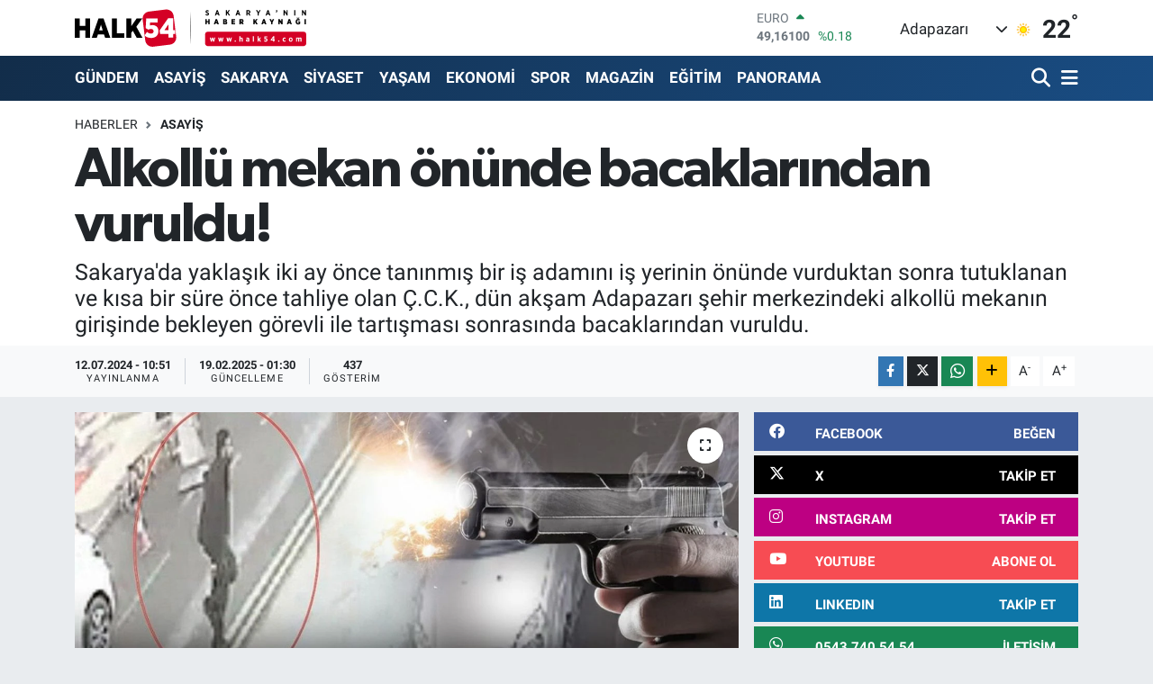

--- FILE ---
content_type: text/html; charset=UTF-8
request_url: https://www.halk54.com/alkollu-mekan-onunde-bacaklarindan-vuruldu
body_size: 21695
content:
<!DOCTYPE html>
<html lang="tr" data-theme="flow">
<head>
<link rel="dns-prefetch" href="//www.halk54.com">
<link rel="dns-prefetch" href="//apps.apple.com">
<link rel="dns-prefetch" href="//play.google.com">
<link rel="dns-prefetch" href="//halk54com.teimg.com">
<link rel="dns-prefetch" href="//static.tebilisim.com">
<link rel="dns-prefetch" href="//www.googletagmanager.com">
<link rel="dns-prefetch" href="//www.facebook.com">
<link rel="dns-prefetch" href="//www.twitter.com">
<link rel="dns-prefetch" href="//www.instagram.com">
<link rel="dns-prefetch" href="//www.linkedin.com">
<link rel="dns-prefetch" href="//www.youtube.com">
<link rel="dns-prefetch" href="//api.whatsapp.com">
<link rel="dns-prefetch" href="//www.w3.org">
<link rel="dns-prefetch" href="//x.com">
<link rel="dns-prefetch" href="//pinterest.com">
<link rel="dns-prefetch" href="//t.me">
<link rel="dns-prefetch" href="//facebook.com">
<link rel="dns-prefetch" href="//www.pinterest.com">
<link rel="dns-prefetch" href="//tebilisim.com">
<link rel="dns-prefetch" href="//twitter.com">
<link rel="dns-prefetch" href="//www.google.com">
<link rel="dns-prefetch" href="//cdn.onesignal.com">

    <meta charset="utf-8">
<title>Alkollü mekan önünde bacaklarından vuruldu! - Sakarya&#039;nın Haber Kaynağı</title>
<meta name="description" content="Sakarya&#039;da yaklaşık iki ay önce tanınmış bir iş adamını iş yerinin önünde vurduktan sonra tutuklanan ve kısa bir süre önce tahliye olan Ç.C.K., dün akşam Adapazarı şehir merkezindeki alkollü mekanın girişinde bekleyen görevli ile tartışması sonrasında bacaklarından vuruldu.">
<link rel="canonical" href="https://www.halk54.com/alkollu-mekan-onunde-bacaklarindan-vuruldu">
<meta name="viewport" content="width=device-width,initial-scale=1">
<meta name="X-UA-Compatible" content="IE=edge">
<meta name="robots" content="max-image-preview:large">
<meta name="theme-color" content="#122d4a">
<meta name="apple-itunes-app" content="https://apps.apple.com/us/app/halk54/id1508883705">
<meta name="google-play-app" content="https://play.google.com/store/search?q=halk54&amp;amp;c=apps&amp;amp;gl=TR">
<meta name="title" content="Alkollü mekan önünde bacaklarından vuruldu!">
<meta name="articleSection" content="news">
<meta name="datePublished" content="2024-07-12T10:51:00+03:00">
<meta name="dateModified" content="2025-02-19T01:30:11+03:00">
<meta name="articleAuthor" content="Emre Çatal">
<meta name="author" content="Emre Çatal">
<link rel="amphtml" href="https://www.halk54.com/alkollu-mekan-onunde-bacaklarindan-vuruldu/amp">
<meta property="og:site_name" content="Sakarya&#039;nın Haber Kaynağı">
<meta property="og:title" content="Alkollü mekan önünde bacaklarından vuruldu!">
<meta property="og:description" content="Sakarya&#039;da yaklaşık iki ay önce tanınmış bir iş adamını iş yerinin önünde vurduktan sonra tutuklanan ve kısa bir süre önce tahliye olan Ç.C.K., dün akşam Adapazarı şehir merkezindeki alkollü mekanın girişinde bekleyen görevli ile tartışması sonrasında bacaklarından vuruldu.">
<meta property="og:url" content="https://www.halk54.com/alkollu-mekan-onunde-bacaklarindan-vuruldu">
<meta property="og:image" content="https://halk54com.teimg.com/halk54-com/uploads/2024/07/sdegd-1.jpg">
<meta property="og:type" content="article">
<meta name="twitter:card" content="summary_large_image">
<meta name="twitter:site" content="@halk54sosyal">
<meta name="twitter:title" content="Alkollü mekan önünde bacaklarından vuruldu!">
<meta name="twitter:description" content="Sakarya&#039;da yaklaşık iki ay önce tanınmış bir iş adamını iş yerinin önünde vurduktan sonra tutuklanan ve kısa bir süre önce tahliye olan Ç.C.K., dün akşam Adapazarı şehir merkezindeki alkollü mekanın girişinde bekleyen görevli ile tartışması sonrasında bacaklarından vuruldu.">
<meta name="twitter:image" content="https://halk54com.teimg.com/halk54-com/uploads/2024/07/sdegd-1.jpg">
<meta name="twitter:url" content="https://www.halk54.com/alkollu-mekan-onunde-bacaklarindan-vuruldu">
<link rel="shortcut icon" type="image/x-icon" href="https://halk54com.teimg.com/halk54-com/uploads/2023/07/54-halk.png">
<link rel="manifest" href="https://www.halk54.com/manifest.json?v=6.6.2" />
<link rel="preload" href="https://static.tebilisim.com/flow/assets/css/font-awesome/fa-solid-900.woff2" as="font" type="font/woff2" crossorigin />
<link rel="preload" href="https://static.tebilisim.com/flow/assets/css/font-awesome/fa-brands-400.woff2" as="font" type="font/woff2" crossorigin />
<link rel="preload" href="https://static.tebilisim.com/flow/assets/css/weather-icons/font/weathericons-regular-webfont.woff2" as="font" type="font/woff2" crossorigin />
<link rel="preload" href="https://static.tebilisim.com/flow/vendor/te/fonts/roboto/KFOlCnqEu92Fr1MmEU9fBBc4AMP6lQ.woff2" as="font" type="font/woff2" crossorigin />
<link rel="preload" href="https://static.tebilisim.com/flow/vendor/te/fonts/roboto/KFOlCnqEu92Fr1MmEU9fChc4AMP6lbBP.woff2" as="font" type="font/woff2" crossorigin />
<link rel="preload" href="https://static.tebilisim.com/flow/vendor/te/fonts/roboto/KFOlCnqEu92Fr1MmWUlfBBc4AMP6lQ.woff2" as="font" type="font/woff2" crossorigin />
<link rel="preload" href="https://static.tebilisim.com/flow/vendor/te/fonts/roboto/KFOlCnqEu92Fr1MmWUlfChc4AMP6lbBP.woff2" as="font" type="font/woff2" crossorigin />
<link rel="preload" href="https://static.tebilisim.com/flow/vendor/te/fonts/roboto/KFOmCnqEu92Fr1Mu4mxKKTU1Kg.woff2" as="font" type="font/woff2" crossorigin />
<link rel="preload" href="https://static.tebilisim.com/flow/vendor/te/fonts/roboto/KFOmCnqEu92Fr1Mu7GxKKTU1Kvnz.woff2" as="font" type="font/woff2" crossorigin />

<link rel="preload"
	href="https://static.tebilisim.com/flow/vendor/te/fonts/gibson/Gibson-Bold.woff2"
	as="font" type="font/woff2" crossorigin />
<link rel="preload"
	href="https://static.tebilisim.com/flow/vendor/te/fonts/gibson/Gibson-BoldItalic.woff2"
	as="font" type="font/woff2" crossorigin />
<link rel="preload"
	href="https://static.tebilisim.com/flow/vendor/te/fonts/gibson/Gibson-Italic.woff2"
	as="font" type="font/woff2" crossorigin />
<link rel="preload"
	href="https://static.tebilisim.com/flow/vendor/te/fonts/gibson/Gibson-Light.woff2"
	as="font" type="font/woff2" crossorigin />
<link rel="preload"
	href="https://static.tebilisim.com/flow/vendor/te/fonts/gibson/Gibson-LightItalic.woff2"
	as="font" type="font/woff2" crossorigin />
<link rel="preload"
	href="https://static.tebilisim.com/flow/vendor/te/fonts/gibson/Gibson-SemiBold.woff2"
	as="font" type="font/woff2" crossorigin />
<link rel="preload"
	href="https://static.tebilisim.com/flow/vendor/te/fonts/gibson/Gibson-SemiBoldItalic.woff2"
	as="font" type="font/woff2" crossorigin />
<link rel="preload"
	href="https://static.tebilisim.com/flow/vendor/te/fonts/gibson/Gibson.woff2"
	as="font" type="font/woff2" crossorigin />

<link rel="preload" as="style" href="https://static.tebilisim.com/flow/vendor/te/fonts/roboto.css?v=6.6.2">
<link rel="stylesheet" href="https://static.tebilisim.com/flow/vendor/te/fonts/roboto.css?v=6.6.2">
<link rel="preload" as="style" href="https://static.tebilisim.com/flow/vendor/te/fonts/gibson.css?v=6.6.2">
<link rel="stylesheet" href="https://static.tebilisim.com/flow/vendor/te/fonts/gibson.css?v=6.6.2">

<style>:root {
        --te-link-color: #333;
        --te-link-hover-color: #000;
        --te-font: "Roboto";
        --te-secondary-font: "Gibson";
        --te-h1-font-size: 61px;
        --te-color: #122d4a;
        --te-hover-color: #194c82;
        --mm-ocd-width: 85%!important; /*  Mobil Menü Genişliği */
        --swiper-theme-color: var(--te-color)!important;
        --header-13-color: #ffc107;
    }</style><link rel="preload" as="style" href="https://static.tebilisim.com/flow/assets/vendor/bootstrap/css/bootstrap.min.css?v=6.6.2">
<link rel="stylesheet" href="https://static.tebilisim.com/flow/assets/vendor/bootstrap/css/bootstrap.min.css?v=6.6.2">
<link rel="preload" as="style" href="https://static.tebilisim.com/flow/assets/css/app6.6.2.min.css">
<link rel="stylesheet" href="https://static.tebilisim.com/flow/assets/css/app6.6.2.min.css">



<script type="application/ld+json">{"@context":"https:\/\/schema.org","@type":"WebSite","url":"https:\/\/www.halk54.com","potentialAction":{"@type":"SearchAction","target":"https:\/\/www.halk54.com\/arama?q={query}","query-input":"required name=query"}}</script>

<script type="application/ld+json">{"@context":"https:\/\/schema.org","@type":"NewsMediaOrganization","url":"https:\/\/www.halk54.com","name":"halk54.com","logo":"https:\/\/halk54com.teimg.com\/halk54-com\/uploads\/2023\/08\/halk54-4.svg","sameAs":["https:\/\/www.facebook.com\/halk54sakarya","https:\/\/www.twitter.com\/halk54sosyal","https:\/\/www.linkedin.com\/in\/halk54\/","https:\/\/www.youtube.com\/channel\/UCU5KOaw-Rt_nYve6TQ9H3yw?view_as=subscriber","https:\/\/www.instagram.com\/halk54anahaber\/"]}</script>

<script type="application/ld+json">{"@context":"https:\/\/schema.org","@graph":[{"@type":"SiteNavigationElement","name":"Ana Sayfa","url":"https:\/\/www.halk54.com","@id":"https:\/\/www.halk54.com"},{"@type":"SiteNavigationElement","name":"G\u00dcNDEM","url":"https:\/\/www.halk54.com\/gundem","@id":"https:\/\/www.halk54.com\/gundem"},{"@type":"SiteNavigationElement","name":"\u00d6ZEL","url":"https:\/\/www.halk54.com\/ozel-haber","@id":"https:\/\/www.halk54.com\/ozel-haber"},{"@type":"SiteNavigationElement","name":"SPOR","url":"https:\/\/www.halk54.com\/spor","@id":"https:\/\/www.halk54.com\/spor"},{"@type":"SiteNavigationElement","name":"EKONOM\u0130","url":"https:\/\/www.halk54.com\/ekonomi","@id":"https:\/\/www.halk54.com\/ekonomi"},{"@type":"SiteNavigationElement","name":"S\u0130YASET","url":"https:\/\/www.halk54.com\/siyaset","@id":"https:\/\/www.halk54.com\/siyaset"},{"@type":"SiteNavigationElement","name":"YA\u015eAM","url":"https:\/\/www.halk54.com\/yasam","@id":"https:\/\/www.halk54.com\/yasam"},{"@type":"SiteNavigationElement","name":"MAGAZ\u0130N","url":"https:\/\/www.halk54.com\/magazin","@id":"https:\/\/www.halk54.com\/magazin"},{"@type":"SiteNavigationElement","name":" SAKARYA","url":"https:\/\/www.halk54.com\/sakarya","@id":"https:\/\/www.halk54.com\/sakarya"},{"@type":"SiteNavigationElement","name":"ASAY\u0130\u015e","url":"https:\/\/www.halk54.com\/asayis","@id":"https:\/\/www.halk54.com\/asayis"},{"@type":"SiteNavigationElement","name":"E\u011e\u0130T\u0130M","url":"https:\/\/www.halk54.com\/egitim","@id":"https:\/\/www.halk54.com\/egitim"},{"@type":"SiteNavigationElement","name":"SOKAK54","url":"https:\/\/www.halk54.com\/sokak54","@id":"https:\/\/www.halk54.com\/sokak54"},{"@type":"SiteNavigationElement","name":"PANORAMA","url":"https:\/\/www.halk54.com\/halk54-panorama","@id":"https:\/\/www.halk54.com\/halk54-panorama"},{"@type":"SiteNavigationElement","name":"\u0130LET\u0130\u015e\u0130M","url":"https:\/\/www.halk54.com\/iletisim","@id":"https:\/\/www.halk54.com\/iletisim"},{"@type":"SiteNavigationElement","name":"Gizlilik S\u00f6zle\u015fmesi","url":"https:\/\/www.halk54.com\/gizlilik-sozlesmesi","@id":"https:\/\/www.halk54.com\/gizlilik-sozlesmesi"},{"@type":"SiteNavigationElement","name":"Yazarlar","url":"https:\/\/www.halk54.com\/yazarlar","@id":"https:\/\/www.halk54.com\/yazarlar"},{"@type":"SiteNavigationElement","name":"Foto Galeri","url":"https:\/\/www.halk54.com\/foto-galeri","@id":"https:\/\/www.halk54.com\/foto-galeri"},{"@type":"SiteNavigationElement","name":"Video Galeri","url":"https:\/\/www.halk54.com\/video","@id":"https:\/\/www.halk54.com\/video"},{"@type":"SiteNavigationElement","name":"Biyografiler","url":"https:\/\/www.halk54.com\/biyografi","@id":"https:\/\/www.halk54.com\/biyografi"},{"@type":"SiteNavigationElement","name":"Seri \u0130lanlar","url":"https:\/\/www.halk54.com\/ilan","@id":"https:\/\/www.halk54.com\/ilan"},{"@type":"SiteNavigationElement","name":"R\u00f6portajlar","url":"https:\/\/www.halk54.com\/roportaj","@id":"https:\/\/www.halk54.com\/roportaj"},{"@type":"SiteNavigationElement","name":"Anketler","url":"https:\/\/www.halk54.com\/anketler","@id":"https:\/\/www.halk54.com\/anketler"},{"@type":"SiteNavigationElement","name":"Adapazar\u0131 Bug\u00fcn, Yar\u0131n ve 1 Haftal\u0131k Hava Durumu Tahmini","url":"https:\/\/www.halk54.com\/adapazari-hava-durumu","@id":"https:\/\/www.halk54.com\/adapazari-hava-durumu"},{"@type":"SiteNavigationElement","name":"Adapazar\u0131 Namaz Vakitleri","url":"https:\/\/www.halk54.com\/adapazari-namaz-vakitleri","@id":"https:\/\/www.halk54.com\/adapazari-namaz-vakitleri"},{"@type":"SiteNavigationElement","name":"Puan Durumu ve Fikst\u00fcr","url":"https:\/\/www.halk54.com\/futbol\/st-super-lig-puan-durumu-ve-fikstur","@id":"https:\/\/www.halk54.com\/futbol\/st-super-lig-puan-durumu-ve-fikstur"}]}</script>

<script type="application/ld+json">{"@context":"https:\/\/schema.org","@type":"BreadcrumbList","itemListElement":[{"@type":"ListItem","position":1,"item":{"@type":"Thing","@id":"https:\/\/www.halk54.com","name":"Haberler"}}]}</script>
<script type="application/ld+json">{"@context":"https:\/\/schema.org","@type":"NewsArticle","headline":"Alkoll\u00fc mekan \u00f6n\u00fcnde bacaklar\u0131ndan vuruldu!","articleSection":"ASAY\u0130\u015e","dateCreated":"2024-07-12T10:51:00+03:00","datePublished":"2024-07-12T10:51:00+03:00","dateModified":"2025-02-19T01:30:11+03:00","wordCount":195,"genre":"news","mainEntityOfPage":{"@type":"WebPage","@id":"https:\/\/www.halk54.com\/alkollu-mekan-onunde-bacaklarindan-vuruldu"},"articleBody":"<p>Al\u0131nan bilgiye g\u00f6re Adapazar\u0131'nda alkoll\u00fc mekanlar\u0131n yo\u011fun oldu\u011fu Adnan Menderes Caddesi'nde d\u00fcn ak\u015fam yine hareketli anlar ya\u015fand\u0131.&nbsp;<\/p>\r\n\r\n<p>Caddenin Yeni Cami istikametinde Yenicami Mahallesinde bulunan bir mekana giden \u00c7.C.K. ile mekan\u0131n giri\u015f kap\u0131s\u0131nda g\u00f6revli T.Y. aras\u0131nda hen\u00fcz \u00f6\u011frenilemeyen bir sebepten dolay\u0131 tart\u0131\u015fma ya\u015fand\u0131.<\/p>\r\n\r\n<p>\u00c7\u0131kan tart\u0131\u015fman\u0131n b\u00fcy\u00fcmesiyle birlikte 42 ya\u015f\u0131ndaki T.Y. yan\u0131ndaki silahla \u00c7.C.K.\u2019yi iki baca\u011f\u0131ndan vurdu. Kavgay\u0131 g\u00f6renlerin ihbar\u0131 \u00fczerine olay yerine polis ve sa\u011fl\u0131k ekipleri sevk edilirken, \u015f\u00fcpheli &nbsp;T.Y. olay yerinden ka\u00e7arak uzakla\u015ft\u0131. Ayaklar\u0131ndan yaralanan \u00c7.C.K. hastanede tedavi alt\u0131na al\u0131n\u0131rken \u015f\u00fcpheli T.Y. ise k\u0131sa s\u00fcrede Asayi\u015f \u015eube M\u00fcd\u00fcrl\u00fc\u011f\u00fc Cinayet B\u00fcro Amirli\u011fi ekipleri taraf\u0131ndan yakaland\u0131.<\/p>\r\n\r\n<p>Ayaklar\u0131ndan yaralanan \u00c7.C.K.'n\u0131n 4 May\u0131s g\u00fcn\u00fc Serdivan\u2019da bir m\u00fczik market sahibi M.T.'yi tabancayla vurarak yaralayan ki\u015fi oldu\u011fu \u00f6\u011frenildi. Olay\u0131n ard\u0131ndan \"kasten yaralama\" su\u00e7undan tutuklanarak cezaevine g\u00f6nderilen \u00c7.C.K. k\u0131sa bir s\u00fcre \u00f6nce tahliye olmu\u015ftu.<\/p>","description":"Sakarya'da yakla\u015f\u0131k iki ay \u00f6nce tan\u0131nm\u0131\u015f bir i\u015f adam\u0131n\u0131 i\u015f yerinin \u00f6n\u00fcnde vurduktan sonra tutuklanan ve k\u0131sa bir s\u00fcre \u00f6nce tahliye olan \u00c7.C.K., d\u00fcn ak\u015fam Adapazar\u0131 \u015fehir merkezindeki alkoll\u00fc mekan\u0131n giri\u015finde bekleyen g\u00f6revli ile tart\u0131\u015fmas\u0131 sonras\u0131nda bacaklar\u0131ndan vuruldu.","inLanguage":"tr-TR","keywords":[],"image":{"@type":"ImageObject","url":"https:\/\/halk54com.teimg.com\/crop\/1280x720\/halk54-com\/uploads\/2024\/07\/sdegd-1.jpg","width":"1280","height":"720","caption":"Alkoll\u00fc mekan \u00f6n\u00fcnde bacaklar\u0131ndan vuruldu!"},"publishingPrinciples":"https:\/\/www.halk54.com\/gizlilik-sozlesmesi","isFamilyFriendly":"http:\/\/schema.org\/True","isAccessibleForFree":"http:\/\/schema.org\/True","publisher":{"@type":"Organization","name":"halk54.com","image":"https:\/\/halk54com.teimg.com\/halk54-com\/uploads\/2023\/08\/halk54-4.svg","logo":{"@type":"ImageObject","url":"https:\/\/halk54com.teimg.com\/halk54-com\/uploads\/2023\/08\/halk54-4.svg","width":"640","height":"375"}},"author":{"@type":"Person","name":"Emre \u00c7atal","honorificPrefix":"","jobTitle":"","url":null}}</script>





<!-- Google tag (gtag.js) -->
<script async src="https://www.googletagmanager.com/gtag/js?id=G-3JTBQ5NWGW"></script>
<script>
  window.dataLayer = window.dataLayer || [];
  function gtag(){dataLayer.push(arguments);}
  gtag('js', new Date());

  gtag('config', 'G-3JTBQ5NWGW');
</script>



<script async data-cfasync="false"
	src="https://www.googletagmanager.com/gtag/js?id=G-1NLEW79G25"></script>
<script data-cfasync="false">
	window.dataLayer = window.dataLayer || [];
	  function gtag(){dataLayer.push(arguments);}
	  gtag('js', new Date());
	  gtag('config', 'G-1NLEW79G25');
</script>




</head>




<body class="d-flex flex-column min-vh-100">

    
    

    <header class="header-1">
    <nav class="top-header navbar navbar-expand-lg navbar-light shadow-sm bg-white py-1">
        <div class="container">
                            <a class="navbar-brand me-0" href="/" title="Sakarya&#039;nın Haber Kaynağı">
                <img src="https://halk54com.teimg.com/halk54-com/uploads/2023/08/halk54-4.svg" alt="Sakarya&#039;nın Haber Kaynağı" width="257" height="40" class="light-mode img-fluid flow-logo">
<img src="https://halk54com.teimg.com/halk54-com/uploads/2023/08/halk54-4.svg" alt="Sakarya&#039;nın Haber Kaynağı" width="257" height="40" class="dark-mode img-fluid flow-logo d-none">

            </a>
                                    <div class="header-widgets d-lg-flex justify-content-end align-items-center d-none">
                <div class="position-relative overflow-hidden" style="height: 40px;">
                    <!-- PİYASALAR -->
        <div class="newsticker mini">
        <ul class="newsticker__h4 list-unstyled text-secondary" data-header="1">
            <li class="newsticker__item col dolar">
                <div>DOLAR <span class="text-success"><i class="fa fa-caret-up ms-1"></i></span> </div>
                <div class="fw-bold mb-0 d-inline-block">42,34910</div>
                <span class="d-inline-block ms-2 text-success">%0.09</span>
            </li>
            <li class="newsticker__item col euro">
                <div>EURO <span class="text-success"><i class="fa fa-caret-up ms-1"></i></span> </div>
                <div class="fw-bold mb-0 d-inline-block">49,16100</div><span
                    class="d-inline-block ms-2 text-success">%0.18</span>
            </li>
            <li class="newsticker__item col sterlin">
                <div>STERLİN <span class="text-success"><i class="fa fa-caret-up ms-1"></i></span> </div>
                <div class="fw-bold mb-0 d-inline-block">55,78400</div><span
                    class="d-inline-block ms-2 text-success">%0.14</span>
            </li>
            <li class="newsticker__item col altin">
                <div>G.ALTIN <span class="text-danger"><i class="fa fa-caret-down ms-1"></i></span> </div>
                <div class="fw-bold mb-0 d-inline-block">5454,56000</div>
                <span class="d-inline-block ms-2 text-danger">%-0.48</span>
            </li>
            <li class="newsticker__item col bist">
                <div>BİST100 <span class="text-danger"><i class="fa fa-caret-down ms-1"></i></span> </div>
                <div class="fw-bold mb-0 d-inline-block">10.654,00</div>
                <span class="d-inline-block ms-2 text-danger">%-41</span>
            </li>
            <li class="newsticker__item col btc">
                <div>BITCOIN <span class="text-danger"><i class="fa fa-caret-down ms-1"></i></span> </div>
                <div class="fw-bold mb-0 d-inline-block">89.776,67</div>
                <span class="d-inline-block ms-2 text-danger">%-5.85</span>
            </li>
        </ul>
    </div>
    

                </div>
                <div class="weather-top d-none d-lg-flex justify-content-between align-items-center ms-4 weather-widget mini">
                    <!-- HAVA DURUMU -->

<input type="hidden" name="widget_setting_weathercity" value="40.78056000,30.40333000" />

            <div class="weather mx-1">
            <div class="custom-selectbox " onclick="toggleDropdown(this)" style="width: 120px">
    <div class="d-flex justify-content-between align-items-center">
        <span style="">Adapazarı</span>
        <i class="fas fa-chevron-down" style="font-size: 14px"></i>
    </div>
    <ul class="bg-white text-dark overflow-widget" style="min-height: 100px; max-height: 300px">
                        <li>
            <a href="https://www.halk54.com/sakarya-adapazari-hava-durumu" title="Adapazarı Hava Durumu" class="text-dark">
                Adapazarı
            </a>
        </li>
                        <li>
            <a href="https://www.halk54.com/sakarya-akyazi-hava-durumu" title="Akyazı Hava Durumu" class="text-dark">
                Akyazı
            </a>
        </li>
                        <li>
            <a href="https://www.halk54.com/sakarya-arifiye-hava-durumu" title="Arifiye Hava Durumu" class="text-dark">
                Arifiye
            </a>
        </li>
                        <li>
            <a href="https://www.halk54.com/sakarya-erenler-hava-durumu" title="Erenler Hava Durumu" class="text-dark">
                Erenler
            </a>
        </li>
                        <li>
            <a href="https://www.halk54.com/sakarya-ferizli-hava-durumu" title="Ferizli Hava Durumu" class="text-dark">
                Ferizli
            </a>
        </li>
                        <li>
            <a href="https://www.halk54.com/sakarya-geyve-hava-durumu" title="Geyve Hava Durumu" class="text-dark">
                Geyve
            </a>
        </li>
                        <li>
            <a href="https://www.halk54.com/sakarya-hendek-hava-durumu" title="Hendek Hava Durumu" class="text-dark">
                Hendek
            </a>
        </li>
                        <li>
            <a href="https://www.halk54.com/sakarya-karapurcek-hava-durumu" title="Karapürçek Hava Durumu" class="text-dark">
                Karapürçek
            </a>
        </li>
                        <li>
            <a href="https://www.halk54.com/sakarya-karasu-hava-durumu" title="Karasu Hava Durumu" class="text-dark">
                Karasu
            </a>
        </li>
                        <li>
            <a href="https://www.halk54.com/sakarya-kaynarca-hava-durumu" title="Kaynarca Hava Durumu" class="text-dark">
                Kaynarca
            </a>
        </li>
                        <li>
            <a href="https://www.halk54.com/sakarya-kocaali-hava-durumu" title="Kocaali Hava Durumu" class="text-dark">
                Kocaali
            </a>
        </li>
                        <li>
            <a href="https://www.halk54.com/sakarya-pamukova-hava-durumu" title="Pamukova Hava Durumu" class="text-dark">
                Pamukova
            </a>
        </li>
                        <li>
            <a href="https://www.halk54.com/sakarya-sapanca-hava-durumu" title="Sapanca Hava Durumu" class="text-dark">
                Sapanca
            </a>
        </li>
                        <li>
            <a href="https://www.halk54.com/sakarya-serdivan-hava-durumu" title="Serdivan Hava Durumu" class="text-dark">
                Serdivan
            </a>
        </li>
                        <li>
            <a href="https://www.halk54.com/sakarya-sogutlu-hava-durumu" title="Söğütlü Hava Durumu" class="text-dark">
                Söğütlü
            </a>
        </li>
                        <li>
            <a href="https://www.halk54.com/sakarya-tarakli-hava-durumu" title="Taraklı Hava Durumu" class="text-dark">
                Taraklı
            </a>
        </li>
            </ul>
</div>

        </div>
        <div>
            <img src="//cdn.weatherapi.com/weather/64x64/day/113.png" class="condition" width="26" height="26" alt="22" />
        </div>
        <div class="weather-degree h3 mb-0 lead ms-2" data-header="1">
            <span class="degree">22</span><sup>°</sup>
        </div>
    
<div data-location='{"city":"TUXX0014"}' class="d-none"></div>


                </div>
            </div>
                        <ul class="nav d-lg-none px-2">
                
                <li class="nav-item"><a href="/arama" class="me-2" title="Ara"><i class="fa fa-search fa-lg"></i></a></li>
                <li class="nav-item"><a href="#menu" title="Ana Menü"><i class="fa fa-bars fa-lg"></i></a></li>
            </ul>
        </div>
    </nav>
    <div class="main-menu navbar navbar-expand-lg d-none d-lg-block bg-gradient-te py-1">
        <div class="container">
            <ul  class="nav fw-semibold">
        <li class="nav-item   ">
        <a href="/gundem" class="nav-link text-white" target="_self" title="GÜNDEM">GÜNDEM</a>
        
    </li>
        <li class="nav-item   ">
        <a href="/asayis" class="nav-link text-white" target="_self" title="ASAYİŞ">ASAYİŞ</a>
        
    </li>
        <li class="nav-item   ">
        <a href="/sakarya" class="nav-link text-white" target="_self" title=" SAKARYA"> SAKARYA</a>
        
    </li>
        <li class="nav-item   ">
        <a href="/siyaset" class="nav-link text-white" target="_self" title="SİYASET">SİYASET</a>
        
    </li>
        <li class="nav-item   ">
        <a href="/yasam" class="nav-link text-white" target="_self" title="YAŞAM">YAŞAM</a>
        
    </li>
        <li class="nav-item   ">
        <a href="/ekonomi" class="nav-link text-white" target="_self" title="EKONOMİ">EKONOMİ</a>
        
    </li>
        <li class="nav-item   ">
        <a href="/spor" class="nav-link text-white" target="_self" title="SPOR">SPOR</a>
        
    </li>
        <li class="nav-item   ">
        <a href="/magazin" class="nav-link text-white" target="_self" title="MAGAZİN">MAGAZİN</a>
        
    </li>
        <li class="nav-item   ">
        <a href="/egitim" class="nav-link text-white" target="_self" title="EĞİTİM">EĞİTİM</a>
        
    </li>
        <li class="nav-item   ">
        <a href="/halk54-panorama" class="nav-link text-white" target="_self" title="PANORAMA">PANORAMA</a>
        
    </li>
    </ul>

            <ul class="navigation-menu nav d-flex align-items-center">

                <li class="nav-item">
                    <a href="/arama" class="nav-link pe-1 text-white" title="Ara">
                        <i class="fa fa-search fa-lg"></i>
                    </a>
                </li>

                

                <li class="nav-item dropdown position-static">
                    <a class="nav-link pe-0 text-white" data-bs-toggle="dropdown" href="#" aria-haspopup="true" aria-expanded="false" title="Ana Menü">
                        <i class="fa fa-bars fa-lg"></i>
                    </a>
                    <div class="mega-menu dropdown-menu dropdown-menu-end text-capitalize shadow-lg border-0 rounded-0">

    <div class="row g-3 small p-3">

                <div class="col">
            <div class="extra-sections bg-light p-3 border">
                <a href="https://www.halk54.com/sakarya-nobetci-eczaneler" title="Sakarya Nöbetçi Eczaneler" class="d-block border-bottom pb-2 mb-2" target="_self"><i class="fa-solid fa-capsules me-2"></i>Sakarya Nöbetçi Eczaneler</a>
<a href="https://www.halk54.com/sakarya-hava-durumu" title="Sakarya Hava Durumu" class="d-block border-bottom pb-2 mb-2" target="_self"><i class="fa-solid fa-cloud-sun me-2"></i>Sakarya Hava Durumu</a>
<a href="https://www.halk54.com/sakarya-namaz-vakitleri" title="Sakarya Namaz Vakitleri" class="d-block border-bottom pb-2 mb-2" target="_self"><i class="fa-solid fa-mosque me-2"></i>Sakarya Namaz Vakitleri</a>
<a href="https://www.halk54.com/sakarya-trafik-durumu" title="Sakarya Trafik Yoğunluk Haritası" class="d-block border-bottom pb-2 mb-2" target="_self"><i class="fa-solid fa-car me-2"></i>Sakarya Trafik Yoğunluk Haritası</a>
<a href="https://www.halk54.com/futbol/super-lig-puan-durumu-ve-fikstur" title="Süper Lig Puan Durumu ve Fikstür" class="d-block border-bottom pb-2 mb-2" target="_self"><i class="fa-solid fa-chart-bar me-2"></i>Süper Lig Puan Durumu ve Fikstür</a>
<a href="https://www.halk54.com/tum-mansetler" title="Tüm Manşetler" class="d-block border-bottom pb-2 mb-2" target="_self"><i class="fa-solid fa-newspaper me-2"></i>Tüm Manşetler</a>
<a href="https://www.halk54.com/sondakika-haberleri" title="Son Dakika Haberleri" class="d-block border-bottom pb-2 mb-2" target="_self"><i class="fa-solid fa-bell me-2"></i>Son Dakika Haberleri</a>

            </div>
        </div>
        
        <div class="col">
        <a href="/magazin" class="d-block border-bottom  pb-2 mb-2" target="_self" title="MAGAZİN">MAGAZİN</a>
            <a href="/halk54-panorama" class="d-block border-bottom  pb-2 mb-2" target="_self" title="HALK54 PANORAMA">HALK54 PANORAMA</a>
            <a href="/sokak54" class="d-block border-bottom  pb-2 mb-2" target="_self" title="SOKAK54">SOKAK54</a>
            <a href="/yasam" class="d-block border-bottom  pb-2 mb-2" target="_self" title="YAŞAM">YAŞAM</a>
            <a href="/iletisim" class="d-block border-bottom  pb-2 mb-2" target="_self" title="İLETİŞİM">İLETİŞİM</a>
            <a href="/kunye" class="d-block border-bottom  pb-2 mb-2" target="_self" title="KÜNYE">KÜNYE</a>
        </div>


    </div>

    <div class="p-3 bg-light">
                <a class="me-3"
            href="https://www.facebook.com/halk54sakarya" target="_blank" rel="nofollow noreferrer noopener"><i class="fab fa-facebook me-2 text-navy"></i> Facebook</a>
                        <a class="me-3"
            href="https://www.twitter.com/halk54sosyal" target="_blank" rel="nofollow noreferrer noopener"><i class="fab fa-x-twitter "></i> Twitter</a>
                        <a class="me-3"
            href="https://www.instagram.com/halk54anahaber/" target="_blank" rel="nofollow noreferrer noopener"><i class="fab fa-instagram me-2 text-magenta"></i> Instagram</a>
                        <a class="me-3"
            href="https://www.linkedin.com/in/halk54/" target="_blank" rel="nofollow noreferrer noopener"><i class="fab fa-linkedin me-2 text-navy"></i> Linkedin</a>
                        <a class="me-3"
            href="https://www.youtube.com/channel/UCU5KOaw-Rt_nYve6TQ9H3yw?view_as=subscriber" target="_blank" rel="nofollow noreferrer noopener"><i class="fab fa-youtube me-2 text-danger"></i> Youtube</a>
                                                <a class="" href="https://api.whatsapp.com/send?phone=0543 740 54 54" title="Whatsapp" rel="nofollow noreferrer noopener"><i
            class="fab fa-whatsapp me-2 text-navy"></i> WhatsApp İhbar Hattı</a>    </div>

    <div class="mega-menu-footer p-2 bg-te-color">
        <a class="dropdown-item text-white" href="/kunye" title="Künye"><i class="fa fa-id-card me-2"></i> Künye</a>
        <a class="dropdown-item text-white" href="/iletisim" title="İletişim"><i class="fa fa-envelope me-2"></i> İletişim</a>
        <a class="dropdown-item text-white" href="/rss-baglantilari" title="RSS Bağlantıları"><i class="fa fa-rss me-2"></i> RSS Bağlantıları</a>
        <a class="dropdown-item text-white" href="/member/login" title="Üyelik Girişi"><i class="fa fa-user me-2"></i> Üyelik Girişi</a>
    </div>


</div>

                </li>

            </ul>
        </div>
    </div>
    <ul  class="mobile-categories d-lg-none list-inline bg-white">
        <li class="list-inline-item">
        <a href="/gundem" class="text-dark" target="_self" title="GÜNDEM">
                GÜNDEM
        </a>
    </li>
        <li class="list-inline-item">
        <a href="/asayis" class="text-dark" target="_self" title="ASAYİŞ">
                ASAYİŞ
        </a>
    </li>
        <li class="list-inline-item">
        <a href="/sakarya" class="text-dark" target="_self" title=" SAKARYA">
                 SAKARYA
        </a>
    </li>
        <li class="list-inline-item">
        <a href="/siyaset" class="text-dark" target="_self" title="SİYASET">
                SİYASET
        </a>
    </li>
        <li class="list-inline-item">
        <a href="/yasam" class="text-dark" target="_self" title="YAŞAM">
                YAŞAM
        </a>
    </li>
        <li class="list-inline-item">
        <a href="/ekonomi" class="text-dark" target="_self" title="EKONOMİ">
                EKONOMİ
        </a>
    </li>
        <li class="list-inline-item">
        <a href="/spor" class="text-dark" target="_self" title="SPOR">
                SPOR
        </a>
    </li>
        <li class="list-inline-item">
        <a href="/magazin" class="text-dark" target="_self" title="MAGAZİN">
                MAGAZİN
        </a>
    </li>
        <li class="list-inline-item">
        <a href="/egitim" class="text-dark" target="_self" title="EĞİTİM">
                EĞİTİM
        </a>
    </li>
        <li class="list-inline-item">
        <a href="/halk54-panorama" class="text-dark" target="_self" title="PANORAMA">
                PANORAMA
        </a>
    </li>
    </ul>

</header>






<main class="single overflow-hidden" style="min-height: 300px">

            <script>
document.addEventListener("DOMContentLoaded", function () {
    if (document.querySelector('.bik-ilan-detay')) {
        document.getElementById('story-line').style.display = 'none';
    }
});
</script>
<section id="story-line" class="d-md-none bg-white" data-widget-unique-key="">
    <script>
        var story_items = [{"id":"ekonomi","photo":"https:\/\/halk54com.teimg.com\/crop\/200x200\/halk54-com\/uploads\/2025\/08\/para-11.webp","name":"EKONOM\u0130","items":[{"id":223976,"type":"photo","length":10,"src":"https:\/\/halk54com.teimg.com\/crop\/720x1280\/halk54-com\/uploads\/2025\/08\/para-11.webp","link":"https:\/\/www.halk54.com\/tobb-nefes-kredisinde-hacim-25-milyar-tlden-50-milyar-tlye-yukseldi","linkText":"TOBB Nefes Kredisi\u2019nde hacim 25 milyar TL\u2019den 50 milyar TL\u2019ye y\u00fckseldi","time":1763452080}]},{"id":"gundem","photo":"https:\/\/halk54com.teimg.com\/crop\/200x200\/halk54-com\/uploads\/2025\/11\/awqt3-4.jpg","name":"G\u00dcNDEM","items":[{"id":223968,"type":"photo","length":10,"src":"https:\/\/halk54com.teimg.com\/crop\/720x1280\/halk54-com\/uploads\/2025\/11\/awqt3-4.jpg","link":"https:\/\/www.halk54.com\/sakaryada-uretilen-milli-banliyo-treninin-dorduncu-seti-de-raylara-indi","linkText":"Sakarya'da \u00fcretilen milli banliy\u00f6 treninin d\u00f6rd\u00fcnc\u00fc seti de raylara indi","time":1763450280},{"id":223811,"type":"photo","length":10,"src":"https:\/\/halk54com.teimg.com\/crop\/720x1280\/halk54-com\/uploads\/2025\/11\/37824363-675832936122986-575089841692213248-n-1763360343.jpg","link":"https:\/\/www.halk54.com\/karasuda-kooperatif-icin-konkordato-karari","linkText":"Karasu\u2019da kooperatif i\u00e7in konkordato karar\u0131","time":1763361300}]},{"id":"asayis","photo":"https:\/\/halk54com.teimg.com\/crop\/200x200\/halk54-com\/uploads\/2025\/11\/sawe3.jpg","name":"ASAY\u0130\u015e","items":[{"id":223891,"type":"video","length":10,"src":"https:\/\/halk54com.tevideo.org\/halk54-com\/uploads\/2025\/11\/961647-f-d-a-f44-4295-9833-b676-d-c310350.mp4","link":"https:\/\/www.halk54.com\/ev-ve-samanlik-alev-topuna-dondu","linkText":"Ev ve samanl\u0131k alev topuna d\u00f6nd\u00fc","time":1763384220},{"id":223884,"type":"video","length":10,"src":"https:\/\/halk54com.tevideo.org\/halk54-com\/uploads\/2025\/11\/whatsapp-video-2025-11-17-at-155530.mp4","link":"https:\/\/www.halk54.com\/adapazarinda-minibus-ile-motosiklet-carpisti-2-yarali","linkText":"Adapazar\u0131'nda minib\u00fcs ile motosiklet \u00e7arp\u0131\u015ft\u0131: 2 yaral\u0131","time":1763382180},{"id":223878,"type":"photo","length":10,"src":"https:\/\/halk54com.teimg.com\/crop\/720x1280\/halk54-com\/uploads\/2025\/11\/aewg3-16.jpg","link":"https:\/\/www.halk54.com\/serdivanda-ev-yangini-yasli-cift-ve-engelli-kizlari-dumandan-etkilendi","linkText":"Serdivan'da ev yang\u0131n\u0131: Ya\u015fl\u0131 \u00e7ift ve engelli k\u0131zlar\u0131 dumandan etkilendi","time":1763381100},{"id":223839,"type":"video","length":10,"src":"https:\/\/halk54com.tevideo.org\/halk54-com\/uploads\/2025\/11\/0-d23-b-c4-d-4395-40-d0-9100-b-e242-d9216-b-f.mp4","link":"https:\/\/www.halk54.com\/otomobille-carpisan-motosiklet-alev-topuna-dondu-1i-agir-2-yarali","linkText":"Otomobille \u00e7arp\u0131\u015fan motosiklet alev topuna d\u00f6nd\u00fc: 1'i a\u011f\u0131r 2 yaral\u0131","time":1763369700},{"id":223827,"type":"photo","length":10,"src":"https:\/\/halk54com.teimg.com\/crop\/720x1280\/halk54-com\/uploads\/2025\/01\/feto.webp","link":"https:\/\/www.halk54.com\/sakarya-dahil-27-ilde-feto-operasyonu-71-gozalti","linkText":"Sakarya dahil 27 ilde FET\u00d6 operasyonu: 71 g\u00f6zalt\u0131","time":1763366340},{"id":223815,"type":"video","length":10,"src":"https:\/\/halk54com.tevideo.org\/halk54-com\/uploads\/2025\/11\/whatsapp-video-2025-11-17-at-100943.mp4","link":"https:\/\/www.halk54.com\/sakaryada-gocmen-kacakciligi-operasyonu-1-tutuklama-1","linkText":"Sakarya'da g\u00f6\u00e7men ka\u00e7ak\u00e7\u0131l\u0131\u011f\u0131 operasyonu: 1 tutuklama","time":1763363640}]},{"id":"sakarya","photo":"https:\/\/halk54com.teimg.com\/crop\/200x200\/halk54-com\/uploads\/2025\/11\/sdeg3-6.jpg","name":" SAKARYA","items":[{"id":223956,"type":"photo","length":10,"src":"https:\/\/halk54com.teimg.com\/crop\/720x1280\/halk54-com\/uploads\/2025\/11\/sdeg3-6.jpg","link":"https:\/\/www.halk54.com\/sapanca-golu-adeta-fokur-fokur-kayniyor-gorenler-gozlerine-inanamadi","linkText":"Sapanca G\u00f6l\u00fc adeta fokur fokur kayn\u0131yor! G\u00f6renler g\u00f6zlerine inanamad\u0131...","time":1763445240},{"id":223887,"type":"photo","length":10,"src":"https:\/\/halk54com.teimg.com\/crop\/720x1280\/halk54-com\/uploads\/2025\/11\/aqwe3tg.jpg","link":"https:\/\/www.halk54.com\/geyve-gida-ihtisas-osb-icin-yeni-gelisme-valilik-on-talep-toplamaya-basladi","linkText":"Geyve G\u0131da \u0130htisas OSB i\u00e7in yeni geli\u015fme! Valilik \u00f6n talep toplamaya ba\u015flad\u0131","time":1763383440},{"id":223876,"type":"photo","length":10,"src":"https:\/\/halk54com.teimg.com\/crop\/720x1280\/halk54-com\/uploads\/2025\/11\/aweg3-18.jpg","link":"https:\/\/www.halk54.com\/ayva-tanitma-dernegi-baskaninin-bahcesini-soydular-25-donumluk-bahceden-geriye-sadece-6-kasa-kaldi","linkText":"Ayva Tan\u0131tma Derne\u011fi Ba\u015fkan\u0131'n\u0131n bah\u00e7esini soydular: 2.5 d\u00f6n\u00fcml\u00fck bah\u00e7eden geriye sadece 6 kasa kald\u0131!","time":1763380320},{"id":223854,"type":"photo","length":10,"src":"https:\/\/halk54com.teimg.com\/crop\/720x1280\/halk54-com\/uploads\/2025\/11\/cubbeli-5.jpg","link":"https:\/\/www.halk54.com\/cubbeli-ahmet-hoca-sakaryaya-geliyor","linkText":"C\u00fcbbeli Ahmet Hoca Sakarya'ya geliyor","time":1763372880},{"id":223844,"type":"photo","length":10,"src":"https:\/\/halk54com.teimg.com\/crop\/720x1280\/halk54-com\/uploads\/2025\/11\/asgwq3-17.jpg","link":"https:\/\/www.halk54.com\/adapazarina-yeni-sosyal-destek-merkezi-kadin-konukevi-protokolu-imzalandi","linkText":"Adapazar\u0131'na yeni sosyal destek merkezi: Kad\u0131n Konukevi protokol\u00fc imzaland\u0131","time":1763371080}]},{"id":"spor","photo":"https:\/\/halk54com.teimg.com\/crop\/200x200\/halk54-com\/uploads\/2025\/11\/asweg3-9.jpg","name":"SPOR","items":[{"id":223832,"type":"photo","length":10,"src":"https:\/\/halk54com.teimg.com\/crop\/720x1280\/halk54-com\/uploads\/2025\/11\/asweg3-9.jpg","link":"https:\/\/www.halk54.com\/sakaryasporda-kalici-transfer-yasagi-tehlikesi","linkText":"Sakaryaspor'da kal\u0131c\u0131 transfer yasa\u011f\u0131 tehlikesi!","time":1763367720}]},{"id":"yasam","photo":"https:\/\/halk54com.teimg.com\/crop\/200x200\/halk54-com\/uploads\/2025\/11\/asdewy3.jpg","name":"YA\u015eAM","items":[{"id":223864,"type":"photo","length":10,"src":"https:\/\/halk54com.teimg.com\/crop\/720x1280\/halk54-com\/uploads\/2025\/11\/asdewy3.jpg","link":"https:\/\/www.halk54.com\/arifiyede-aci-olum-dogdugu-gun-hayatini-kaybetti","linkText":"Arifiye'de ac\u0131 \u00f6l\u00fcm: Do\u011fdu\u011fu g\u00fcn hayat\u0131n\u0131 kaybetti","time":1763376960},{"id":223860,"type":"photo","length":10,"src":"https:\/\/halk54com.teimg.com\/crop\/720x1280\/halk54-com\/uploads\/2025\/11\/adegw3-7.jpg","link":"https:\/\/www.halk54.com\/10-yasindaki-poyrazdan-aci-haber","linkText":"10 ya\u015f\u0131ndaki Poyraz'dan ac\u0131 haber","time":1763375580}]}]
    </script>
    <div id="stories" class="storiesWrapper p-2"></div>
</section>


    
    <div class="infinite" data-show-advert="1">

    

    <div class="infinite-item d-block" data-id="152743" data-category-id="18" data-reference="TE\Archive\Models\Archive" data-json-url="/service/json/featured-infinite.json">

        

        <div class="post-header pt-3 bg-white">

    <div class="container">

        
        <nav class="meta-category d-flex justify-content-lg-start" style="--bs-breadcrumb-divider: url(&#34;data:image/svg+xml,%3Csvg xmlns='http://www.w3.org/2000/svg' width='8' height='8'%3E%3Cpath d='M2.5 0L1 1.5 3.5 4 1 6.5 2.5 8l4-4-4-4z' fill='%236c757d'/%3E%3C/svg%3E&#34;);" aria-label="breadcrumb">
        <ol class="breadcrumb mb-0">
            <li class="breadcrumb-item"><a href="https://www.halk54.com" class="breadcrumb_link" target="_self">Haberler</a></li>
            <li class="breadcrumb-item active fw-bold" aria-current="page"><a href="/asayis" target="_self" class="breadcrumb_link text-dark" title="ASAYİŞ">ASAYİŞ</a></li>
        </ol>
</nav>

        <h1 class="h2 fw-bold text-lg-start headline my-2" itemprop="headline">Alkollü mekan önünde bacaklarından vuruldu!</h1>
        
        <h2 class="lead text-lg-start text-dark my-2 description" itemprop="description">Sakarya&#039;da yaklaşık iki ay önce tanınmış bir iş adamını iş yerinin önünde vurduktan sonra tutuklanan ve kısa bir süre önce tahliye olan Ç.C.K., dün akşam Adapazarı şehir merkezindeki alkollü mekanın girişinde bekleyen görevli ile tartışması sonrasında bacaklarından vuruldu.</h2>
        
        <div class="news-tags">
    </div>

    </div>

    <div class="bg-light py-1">
        <div class="container d-flex justify-content-between align-items-center">

            <div class="meta-author">
    
    <div class="box">
    <time class="fw-bold">12.07.2024 - 10:51</time>
    <span class="info">Yayınlanma</span>
</div>
<div class="box">
    <time class="fw-bold">19.02.2025 - 01:30</time>
    <span class="info">Güncelleme</span>
</div>

    
    <div class="box">
    <span class="fw-bold">437</span>
    <span class="info text-dark">Gösterim</span>
</div>

    

</div>


            <div class="share-area justify-content-end align-items-center d-none d-lg-flex">

    <div class="mobile-share-button-container mb-2 d-block d-md-none">
    <button
        class="btn btn-primary btn-sm rounded-0 shadow-sm w-100"
        onclick="handleMobileShare(event, 'Alkollü mekan önünde bacaklarından vuruldu!', 'https://www.halk54.com/alkollu-mekan-onunde-bacaklarindan-vuruldu')"
        title="Paylaş"
    >
        <i class="fas fa-share-alt me-2"></i>Paylaş
    </button>
</div>

<div class="social-buttons-new d-none d-md-flex justify-content-between">
    <a
        href="https://www.facebook.com/sharer/sharer.php?u=https%3A%2F%2Fwww.halk54.com%2Falkollu-mekan-onunde-bacaklarindan-vuruldu"
        onclick="initiateDesktopShare(event, 'facebook')"
        class="btn btn-primary btn-sm rounded-0 shadow-sm me-1"
        title="Facebook'ta Paylaş"
        data-platform="facebook"
        data-share-url="https://www.halk54.com/alkollu-mekan-onunde-bacaklarindan-vuruldu"
        data-share-title="Alkollü mekan önünde bacaklarından vuruldu!"
        rel="noreferrer nofollow noopener external"
    >
        <i class="fab fa-facebook-f"></i>
    </a>

    <a
        href="https://x.com/intent/tweet?url=https%3A%2F%2Fwww.halk54.com%2Falkollu-mekan-onunde-bacaklarindan-vuruldu&text=Alkoll%C3%BC+mekan+%C3%B6n%C3%BCnde+bacaklar%C4%B1ndan+vuruldu%21"
        onclick="initiateDesktopShare(event, 'twitter')"
        class="btn btn-dark btn-sm rounded-0 shadow-sm me-1"
        title="X'de Paylaş"
        data-platform="twitter"
        data-share-url="https://www.halk54.com/alkollu-mekan-onunde-bacaklarindan-vuruldu"
        data-share-title="Alkollü mekan önünde bacaklarından vuruldu!"
        rel="noreferrer nofollow noopener external"
    >
        <i class="fab fa-x-twitter text-white"></i>
    </a>

    <a
        href="https://api.whatsapp.com/send?text=Alkoll%C3%BC+mekan+%C3%B6n%C3%BCnde+bacaklar%C4%B1ndan+vuruldu%21+-+https%3A%2F%2Fwww.halk54.com%2Falkollu-mekan-onunde-bacaklarindan-vuruldu"
        onclick="initiateDesktopShare(event, 'whatsapp')"
        class="btn btn-success btn-sm rounded-0 btn-whatsapp shadow-sm me-1"
        title="Whatsapp'ta Paylaş"
        data-platform="whatsapp"
        data-share-url="https://www.halk54.com/alkollu-mekan-onunde-bacaklarindan-vuruldu"
        data-share-title="Alkollü mekan önünde bacaklarından vuruldu!"
        rel="noreferrer nofollow noopener external"
    >
        <i class="fab fa-whatsapp fa-lg"></i>
    </a>

    <div class="dropdown">
        <button class="dropdownButton btn btn-sm rounded-0 btn-warning border-none shadow-sm me-1" type="button" data-bs-toggle="dropdown" name="socialDropdownButton" title="Daha Fazla">
            <i id="icon" class="fa fa-plus"></i>
        </button>

        <ul class="dropdown-menu dropdown-menu-end border-0 rounded-1 shadow">
            <li>
                <a
                    href="https://www.linkedin.com/sharing/share-offsite/?url=https%3A%2F%2Fwww.halk54.com%2Falkollu-mekan-onunde-bacaklarindan-vuruldu"
                    class="dropdown-item"
                    onclick="initiateDesktopShare(event, 'linkedin')"
                    data-platform="linkedin"
                    data-share-url="https://www.halk54.com/alkollu-mekan-onunde-bacaklarindan-vuruldu"
                    data-share-title="Alkollü mekan önünde bacaklarından vuruldu!"
                    rel="noreferrer nofollow noopener external"
                    title="Linkedin"
                >
                    <i class="fab fa-linkedin text-primary me-2"></i>Linkedin
                </a>
            </li>
            <li>
                <a
                    href="https://pinterest.com/pin/create/button/?url=https%3A%2F%2Fwww.halk54.com%2Falkollu-mekan-onunde-bacaklarindan-vuruldu&description=Alkoll%C3%BC+mekan+%C3%B6n%C3%BCnde+bacaklar%C4%B1ndan+vuruldu%21&media="
                    class="dropdown-item"
                    onclick="initiateDesktopShare(event, 'pinterest')"
                    data-platform="pinterest"
                    data-share-url="https://www.halk54.com/alkollu-mekan-onunde-bacaklarindan-vuruldu"
                    data-share-title="Alkollü mekan önünde bacaklarından vuruldu!"
                    rel="noreferrer nofollow noopener external"
                    title="Pinterest"
                >
                    <i class="fab fa-pinterest text-danger me-2"></i>Pinterest
                </a>
            </li>
            <li>
                <a
                    href="https://t.me/share/url?url=https%3A%2F%2Fwww.halk54.com%2Falkollu-mekan-onunde-bacaklarindan-vuruldu&text=Alkoll%C3%BC+mekan+%C3%B6n%C3%BCnde+bacaklar%C4%B1ndan+vuruldu%21"
                    class="dropdown-item"
                    onclick="initiateDesktopShare(event, 'telegram')"
                    data-platform="telegram"
                    data-share-url="https://www.halk54.com/alkollu-mekan-onunde-bacaklarindan-vuruldu"
                    data-share-title="Alkollü mekan önünde bacaklarından vuruldu!"
                    rel="noreferrer nofollow noopener external"
                    title="Telegram"
                >
                    <i class="fab fa-telegram-plane text-primary me-2"></i>Telegram
                </a>
            </li>
            <li class="border-0">
                <a class="dropdown-item" href="javascript:void(0)" onclick="copyURL(event, 'https://www.halk54.com/alkollu-mekan-onunde-bacaklarindan-vuruldu')" rel="noreferrer nofollow noopener external" title="Bağlantıyı Kopyala">
                    <i class="fas fa-link text-dark me-2"></i>
                    Kopyala
                </a>
            </li>
        </ul>
    </div>
</div>

<script>
    const shareableModelId = 152743;
    const shareableModelClass = 'TE\\Archive\\Models\\Archive';

    function shareCount(id, model, platform, url) {
        fetch("https://www.halk54.com/sharecount", {
            method: 'POST',
            headers: {
                'Content-Type': 'application/json',
                'X-CSRF-TOKEN': document.querySelector('meta[name="csrf-token"]')?.getAttribute('content')
            },
            body: JSON.stringify({ id, model, platform, url })
        }).catch(err => console.error('Share count fetch error:', err));
    }

    function goSharePopup(url, title, width = 600, height = 400) {
        const left = (screen.width - width) / 2;
        const top = (screen.height - height) / 2;
        window.open(
            url,
            title,
            `width=${width},height=${height},left=${left},top=${top},resizable=yes,scrollbars=yes`
        );
    }

    async function handleMobileShare(event, title, url) {
        event.preventDefault();

        if (shareableModelId && shareableModelClass) {
            shareCount(shareableModelId, shareableModelClass, 'native_mobile_share', url);
        }

        const isAndroidWebView = navigator.userAgent.includes('Android') && !navigator.share;

        if (isAndroidWebView) {
            window.location.href = 'androidshare://paylas?title=' + encodeURIComponent(title) + '&url=' + encodeURIComponent(url);
            return;
        }

        if (navigator.share) {
            try {
                await navigator.share({ title: title, url: url });
            } catch (error) {
                if (error.name !== 'AbortError') {
                    console.error('Web Share API failed:', error);
                }
            }
        } else {
            alert("Bu cihaz paylaşımı desteklemiyor.");
        }
    }

    function initiateDesktopShare(event, platformOverride = null) {
        event.preventDefault();
        const anchor = event.currentTarget;
        const platform = platformOverride || anchor.dataset.platform;
        const webShareUrl = anchor.href;
        const contentUrl = anchor.dataset.shareUrl || webShareUrl;

        if (shareableModelId && shareableModelClass && platform) {
            shareCount(shareableModelId, shareableModelClass, platform, contentUrl);
        }

        goSharePopup(webShareUrl, platform ? platform.charAt(0).toUpperCase() + platform.slice(1) : "Share");
    }

    function copyURL(event, urlToCopy) {
        event.preventDefault();
        navigator.clipboard.writeText(urlToCopy).then(() => {
            alert('Bağlantı panoya kopyalandı!');
        }).catch(err => {
            console.error('Could not copy text: ', err);
            try {
                const textArea = document.createElement("textarea");
                textArea.value = urlToCopy;
                textArea.style.position = "fixed";
                document.body.appendChild(textArea);
                textArea.focus();
                textArea.select();
                document.execCommand('copy');
                document.body.removeChild(textArea);
                alert('Bağlantı panoya kopyalandı!');
            } catch (fallbackErr) {
                console.error('Fallback copy failed:', fallbackErr);
            }
        });
    }

    const dropdownButton = document.querySelector('.dropdownButton');
    if (dropdownButton) {
        const icon = dropdownButton.querySelector('#icon');
        const parentDropdown = dropdownButton.closest('.dropdown');
        if (parentDropdown && icon) {
            parentDropdown.addEventListener('show.bs.dropdown', function () {
                icon.classList.remove('fa-plus');
                icon.classList.add('fa-minus');
            });
            parentDropdown.addEventListener('hide.bs.dropdown', function () {
                icon.classList.remove('fa-minus');
                icon.classList.add('fa-plus');
            });
        }
    }
</script>

    
        
            <a href="#" title="Metin boyutunu küçült" class="te-textDown btn btn-sm btn-white rounded-0 me-1">A<sup>-</sup></a>
            <a href="#" title="Metin boyutunu büyüt" class="te-textUp btn btn-sm btn-white rounded-0 me-1">A<sup>+</sup></a>

            
        

    
</div>



        </div>


    </div>


</div>




        <div class="container g-0 g-sm-4">

            <div class="news-section overflow-hidden mt-lg-3">
                <div class="row g-3">
                    <div class="col-lg-8">

                        <div class="inner">
    <a href="https://halk54com.teimg.com/crop/1280x720/halk54-com/uploads/2024/07/sdegd-1.jpg" class="position-relative d-block" data-fancybox>
                        <div class="zoom-in-out m-3">
            <i class="fa fa-expand" style="font-size: 14px"></i>
        </div>
        <img class="img-fluid" src="https://halk54com.teimg.com/crop/1280x720/halk54-com/uploads/2024/07/sdegd-1.jpg" alt="Alkollü mekan önünde bacaklarından vuruldu!" width="860" height="504" loading="eager" fetchpriority="high" decoding="async" style="width:100%; aspect-ratio: 860 / 504;" />
            </a>
</div>





                        <div class="d-flex d-lg-none justify-content-between align-items-center p-2">

    <div class="mobile-share-button-container mb-2 d-block d-md-none">
    <button
        class="btn btn-primary btn-sm rounded-0 shadow-sm w-100"
        onclick="handleMobileShare(event, 'Alkollü mekan önünde bacaklarından vuruldu!', 'https://www.halk54.com/alkollu-mekan-onunde-bacaklarindan-vuruldu')"
        title="Paylaş"
    >
        <i class="fas fa-share-alt me-2"></i>Paylaş
    </button>
</div>

<div class="social-buttons-new d-none d-md-flex justify-content-between">
    <a
        href="https://www.facebook.com/sharer/sharer.php?u=https%3A%2F%2Fwww.halk54.com%2Falkollu-mekan-onunde-bacaklarindan-vuruldu"
        onclick="initiateDesktopShare(event, 'facebook')"
        class="btn btn-primary btn-sm rounded-0 shadow-sm me-1"
        title="Facebook'ta Paylaş"
        data-platform="facebook"
        data-share-url="https://www.halk54.com/alkollu-mekan-onunde-bacaklarindan-vuruldu"
        data-share-title="Alkollü mekan önünde bacaklarından vuruldu!"
        rel="noreferrer nofollow noopener external"
    >
        <i class="fab fa-facebook-f"></i>
    </a>

    <a
        href="https://x.com/intent/tweet?url=https%3A%2F%2Fwww.halk54.com%2Falkollu-mekan-onunde-bacaklarindan-vuruldu&text=Alkoll%C3%BC+mekan+%C3%B6n%C3%BCnde+bacaklar%C4%B1ndan+vuruldu%21"
        onclick="initiateDesktopShare(event, 'twitter')"
        class="btn btn-dark btn-sm rounded-0 shadow-sm me-1"
        title="X'de Paylaş"
        data-platform="twitter"
        data-share-url="https://www.halk54.com/alkollu-mekan-onunde-bacaklarindan-vuruldu"
        data-share-title="Alkollü mekan önünde bacaklarından vuruldu!"
        rel="noreferrer nofollow noopener external"
    >
        <i class="fab fa-x-twitter text-white"></i>
    </a>

    <a
        href="https://api.whatsapp.com/send?text=Alkoll%C3%BC+mekan+%C3%B6n%C3%BCnde+bacaklar%C4%B1ndan+vuruldu%21+-+https%3A%2F%2Fwww.halk54.com%2Falkollu-mekan-onunde-bacaklarindan-vuruldu"
        onclick="initiateDesktopShare(event, 'whatsapp')"
        class="btn btn-success btn-sm rounded-0 btn-whatsapp shadow-sm me-1"
        title="Whatsapp'ta Paylaş"
        data-platform="whatsapp"
        data-share-url="https://www.halk54.com/alkollu-mekan-onunde-bacaklarindan-vuruldu"
        data-share-title="Alkollü mekan önünde bacaklarından vuruldu!"
        rel="noreferrer nofollow noopener external"
    >
        <i class="fab fa-whatsapp fa-lg"></i>
    </a>

    <div class="dropdown">
        <button class="dropdownButton btn btn-sm rounded-0 btn-warning border-none shadow-sm me-1" type="button" data-bs-toggle="dropdown" name="socialDropdownButton" title="Daha Fazla">
            <i id="icon" class="fa fa-plus"></i>
        </button>

        <ul class="dropdown-menu dropdown-menu-end border-0 rounded-1 shadow">
            <li>
                <a
                    href="https://www.linkedin.com/sharing/share-offsite/?url=https%3A%2F%2Fwww.halk54.com%2Falkollu-mekan-onunde-bacaklarindan-vuruldu"
                    class="dropdown-item"
                    onclick="initiateDesktopShare(event, 'linkedin')"
                    data-platform="linkedin"
                    data-share-url="https://www.halk54.com/alkollu-mekan-onunde-bacaklarindan-vuruldu"
                    data-share-title="Alkollü mekan önünde bacaklarından vuruldu!"
                    rel="noreferrer nofollow noopener external"
                    title="Linkedin"
                >
                    <i class="fab fa-linkedin text-primary me-2"></i>Linkedin
                </a>
            </li>
            <li>
                <a
                    href="https://pinterest.com/pin/create/button/?url=https%3A%2F%2Fwww.halk54.com%2Falkollu-mekan-onunde-bacaklarindan-vuruldu&description=Alkoll%C3%BC+mekan+%C3%B6n%C3%BCnde+bacaklar%C4%B1ndan+vuruldu%21&media="
                    class="dropdown-item"
                    onclick="initiateDesktopShare(event, 'pinterest')"
                    data-platform="pinterest"
                    data-share-url="https://www.halk54.com/alkollu-mekan-onunde-bacaklarindan-vuruldu"
                    data-share-title="Alkollü mekan önünde bacaklarından vuruldu!"
                    rel="noreferrer nofollow noopener external"
                    title="Pinterest"
                >
                    <i class="fab fa-pinterest text-danger me-2"></i>Pinterest
                </a>
            </li>
            <li>
                <a
                    href="https://t.me/share/url?url=https%3A%2F%2Fwww.halk54.com%2Falkollu-mekan-onunde-bacaklarindan-vuruldu&text=Alkoll%C3%BC+mekan+%C3%B6n%C3%BCnde+bacaklar%C4%B1ndan+vuruldu%21"
                    class="dropdown-item"
                    onclick="initiateDesktopShare(event, 'telegram')"
                    data-platform="telegram"
                    data-share-url="https://www.halk54.com/alkollu-mekan-onunde-bacaklarindan-vuruldu"
                    data-share-title="Alkollü mekan önünde bacaklarından vuruldu!"
                    rel="noreferrer nofollow noopener external"
                    title="Telegram"
                >
                    <i class="fab fa-telegram-plane text-primary me-2"></i>Telegram
                </a>
            </li>
            <li class="border-0">
                <a class="dropdown-item" href="javascript:void(0)" onclick="copyURL(event, 'https://www.halk54.com/alkollu-mekan-onunde-bacaklarindan-vuruldu')" rel="noreferrer nofollow noopener external" title="Bağlantıyı Kopyala">
                    <i class="fas fa-link text-dark me-2"></i>
                    Kopyala
                </a>
            </li>
        </ul>
    </div>
</div>

<script>
    const shareableModelId = 152743;
    const shareableModelClass = 'TE\\Archive\\Models\\Archive';

    function shareCount(id, model, platform, url) {
        fetch("https://www.halk54.com/sharecount", {
            method: 'POST',
            headers: {
                'Content-Type': 'application/json',
                'X-CSRF-TOKEN': document.querySelector('meta[name="csrf-token"]')?.getAttribute('content')
            },
            body: JSON.stringify({ id, model, platform, url })
        }).catch(err => console.error('Share count fetch error:', err));
    }

    function goSharePopup(url, title, width = 600, height = 400) {
        const left = (screen.width - width) / 2;
        const top = (screen.height - height) / 2;
        window.open(
            url,
            title,
            `width=${width},height=${height},left=${left},top=${top},resizable=yes,scrollbars=yes`
        );
    }

    async function handleMobileShare(event, title, url) {
        event.preventDefault();

        if (shareableModelId && shareableModelClass) {
            shareCount(shareableModelId, shareableModelClass, 'native_mobile_share', url);
        }

        const isAndroidWebView = navigator.userAgent.includes('Android') && !navigator.share;

        if (isAndroidWebView) {
            window.location.href = 'androidshare://paylas?title=' + encodeURIComponent(title) + '&url=' + encodeURIComponent(url);
            return;
        }

        if (navigator.share) {
            try {
                await navigator.share({ title: title, url: url });
            } catch (error) {
                if (error.name !== 'AbortError') {
                    console.error('Web Share API failed:', error);
                }
            }
        } else {
            alert("Bu cihaz paylaşımı desteklemiyor.");
        }
    }

    function initiateDesktopShare(event, platformOverride = null) {
        event.preventDefault();
        const anchor = event.currentTarget;
        const platform = platformOverride || anchor.dataset.platform;
        const webShareUrl = anchor.href;
        const contentUrl = anchor.dataset.shareUrl || webShareUrl;

        if (shareableModelId && shareableModelClass && platform) {
            shareCount(shareableModelId, shareableModelClass, platform, contentUrl);
        }

        goSharePopup(webShareUrl, platform ? platform.charAt(0).toUpperCase() + platform.slice(1) : "Share");
    }

    function copyURL(event, urlToCopy) {
        event.preventDefault();
        navigator.clipboard.writeText(urlToCopy).then(() => {
            alert('Bağlantı panoya kopyalandı!');
        }).catch(err => {
            console.error('Could not copy text: ', err);
            try {
                const textArea = document.createElement("textarea");
                textArea.value = urlToCopy;
                textArea.style.position = "fixed";
                document.body.appendChild(textArea);
                textArea.focus();
                textArea.select();
                document.execCommand('copy');
                document.body.removeChild(textArea);
                alert('Bağlantı panoya kopyalandı!');
            } catch (fallbackErr) {
                console.error('Fallback copy failed:', fallbackErr);
            }
        });
    }

    const dropdownButton = document.querySelector('.dropdownButton');
    if (dropdownButton) {
        const icon = dropdownButton.querySelector('#icon');
        const parentDropdown = dropdownButton.closest('.dropdown');
        if (parentDropdown && icon) {
            parentDropdown.addEventListener('show.bs.dropdown', function () {
                icon.classList.remove('fa-plus');
                icon.classList.add('fa-minus');
            });
            parentDropdown.addEventListener('hide.bs.dropdown', function () {
                icon.classList.remove('fa-minus');
                icon.classList.add('fa-plus');
            });
        }
    }
</script>

    
        
        <div class="google-news share-are text-end">

            <a href="#" title="Metin boyutunu küçült" class="te-textDown btn btn-sm btn-white rounded-0 me-1">A<sup>-</sup></a>
            <a href="#" title="Metin boyutunu büyüt" class="te-textUp btn btn-sm btn-white rounded-0 me-1">A<sup>+</sup></a>

            
        </div>
        

    
</div>


                        <div class="card border-0 rounded-0 mb-3">
                            <div class="article-text container-padding" data-text-id="152743" property="articleBody">
                                
                                <p>Alınan bilgiye göre Adapazarı'nda alkollü mekanların yoğun olduğu Adnan Menderes Caddesi'nde dün akşam yine hareketli anlar yaşandı.&nbsp;</p>

<p>Caddenin Yeni Cami istikametinde Yenicami Mahallesinde bulunan bir mekana giden Ç.C.K. ile mekanın giriş kapısında görevli T.Y. arasında henüz öğrenilemeyen bir sebepten dolayı tartışma yaşandı.</p>

<p>Çıkan tartışmanın büyümesiyle birlikte 42 yaşındaki T.Y. yanındaki silahla Ç.C.K.’yi iki bacağından vurdu. Kavgayı görenlerin ihbarı üzerine olay yerine polis ve sağlık ekipleri sevk edilirken, şüpheli &nbsp;T.Y. olay yerinden kaçarak uzaklaştı. Ayaklarından yaralanan Ç.C.K. hastanede tedavi altına alınırken şüpheli T.Y. ise kısa sürede Asayiş Şube Müdürlüğü Cinayet Büro Amirliği ekipleri tarafından yakalandı.</p>

<p>Ayaklarından yaralanan Ç.C.K.'nın 4 Mayıs günü Serdivan’da bir müzik market sahibi M.T.'yi tabancayla vurarak yaralayan kişi olduğu öğrenildi. Olayın ardından "kasten yaralama" suçundan tutuklanarak cezaevine gönderilen Ç.C.K. kısa bir süre önce tahliye olmuştu.</p><div class="article-source py-3 small ">
    </div>

                                                                
                            </div>
                        </div>

                        <div class="editors-choice my-3">
        <div class="row g-2">
                            <div class="col-12">
                    <a class="d-block bg-te-color p-1" href="/19-yasindaki-gencin-cenesini-kirmislardi-o-supheliler-hakkinda-karar" title="19 yaşındaki gencin çenesini kırmışlardı... O şüpheliler hakkında karar" target="_self">
                        <div class="row g-1 align-items-center">
                            <div class="col-5 col-sm-3">
                                <img src="https://halk54com.teimg.com/crop/250x150/halk54-com/uploads/2025/10/asegtwq3-1.jpg" loading="lazy" width="860" height="504"
                                    alt="19 yaşındaki gencin çenesini kırmışlardı... O şüpheliler hakkında karar" class="img-fluid">
                            </div>
                            <div class="col-7 col-sm-9">
                                <div class="post-flash-heading p-2 text-white">
                                    <span class="mini-title d-none d-md-inline">Editörün Seçtiği</span>
                                    <div class="h4 title-3-line mb-0 fw-bold lh-sm">
                                        19 yaşındaki gencin çenesini kırmışlardı... O şüpheliler hakkında karar
                                    </div>
                                </div>
                            </div>
                        </div>
                    </a>
                </div>
                    </div>
    </div>





                        

                        <div class="related-news my-3 bg-white p-3">
    <div class="section-title d-flex mb-3 align-items-center">
        <div class="h2 lead flex-shrink-1 text-te-color m-0 text-nowrap fw-bold">Bunlar da ilginizi çekebilir</div>
        <div class="flex-grow-1 title-line ms-3"></div>
    </div>
    <div class="row g-3">
                <div class="col-6 col-lg-4">
            <a href="/duzcede-uyusturucu-operasyonunda-2-kisi-tutuklandi" title="Düzce&#039;de uyuşturucu operasyonunda 2 kişi tutuklandı" target="_self">
                <img class="img-fluid" src="https://halk54com.teimg.com/crop/250x150/halk54-com/uploads/2025/11/a-w581335-01.jpg" width="860" height="504" alt="Düzce&#039;de uyuşturucu operasyonunda 2 kişi tutuklandı"></a>
                <h3 class="h5 mt-1">
                    <a href="/duzcede-uyusturucu-operasyonunda-2-kisi-tutuklandi" title="Düzce&#039;de uyuşturucu operasyonunda 2 kişi tutuklandı" target="_self">Düzce&#039;de uyuşturucu operasyonunda 2 kişi tutuklandı</a>
                </h3>
            </a>
        </div>
                <div class="col-6 col-lg-4">
            <a href="/vicdanlari-yaralayan-olay" title="Vicdanları yaralayan olay" target="_self">
                <img class="img-fluid" src="https://halk54com.teimg.com/crop/250x150/halk54-com/uploads/2025/11/ekran-goruntusu-2025-11-18-035217.png" width="860" height="504" alt="Vicdanları yaralayan olay"></a>
                <h3 class="h5 mt-1">
                    <a href="/vicdanlari-yaralayan-olay" title="Vicdanları yaralayan olay" target="_self">Vicdanları yaralayan olay</a>
                </h3>
            </a>
        </div>
                <div class="col-6 col-lg-4">
            <a href="/kestigi-agacin-altinda-kalip-oldu" title="Kestiği ağacın altında kalıp öldü" target="_self">
                <img class="img-fluid" src="https://halk54com.teimg.com/crop/250x150/halk54-com/uploads/2025/11/ekran-goruntusu-2025-11-17-213527.png" width="860" height="504" alt="Kestiği ağacın altında kalıp öldü"></a>
                <h3 class="h5 mt-1">
                    <a href="/kestigi-agacin-altinda-kalip-oldu" title="Kestiği ağacın altında kalıp öldü" target="_self">Kestiği ağacın altında kalıp öldü</a>
                </h3>
            </a>
        </div>
                <div class="col-6 col-lg-4">
            <a href="/anne-ve-2-cocugu-hayatini-kaybetmisti-babadan-da-aci-haber" title="Anne ve 2 çocuğu hayatını kaybetmişti; Babadan da acı haber" target="_self">
                <img class="img-fluid" src="https://halk54com.teimg.com/crop/250x150/halk54-com/uploads/2025/11/20251115aw580025.jpg" width="860" height="504" alt="Anne ve 2 çocuğu hayatını kaybetmişti; Babadan da acı haber"></a>
                <h3 class="h5 mt-1">
                    <a href="/anne-ve-2-cocugu-hayatini-kaybetmisti-babadan-da-aci-haber" title="Anne ve 2 çocuğu hayatını kaybetmişti; Babadan da acı haber" target="_self">Anne ve 2 çocuğu hayatını kaybetmişti; Babadan da acı haber</a>
                </h3>
            </a>
        </div>
                <div class="col-6 col-lg-4">
            <a href="/d-100de-kaza-11-yarali" title="D-100&#039;de kaza: 11 yaralı" target="_self">
                <img class="img-fluid" src="https://halk54com.teimg.com/crop/250x150/halk54-com/uploads/2025/11/a-w581182-07.jpg" width="860" height="504" alt="D-100&#039;de kaza: 11 yaralı"></a>
                <h3 class="h5 mt-1">
                    <a href="/d-100de-kaza-11-yarali" title="D-100&#039;de kaza: 11 yaralı" target="_self">D-100&#039;de kaza: 11 yaralı</a>
                </h3>
            </a>
        </div>
                <div class="col-6 col-lg-4">
            <a href="/mantar-toplamak-icin-gittigi-ormanlik-alanda-kaybolan-adami-96-kisilik-ekip-ariyor" title="Mantar toplamak için gittiği ormanlık alanda kaybolan adamı 96 kişilik ekip arıyor" target="_self">
                <img class="img-fluid" src="https://halk54com.teimg.com/crop/250x150/halk54-com/uploads/2025/11/a-w580950-01.jpg" width="860" height="504" alt="Mantar toplamak için gittiği ormanlık alanda kaybolan adamı 96 kişilik ekip arıyor"></a>
                <h3 class="h5 mt-1">
                    <a href="/mantar-toplamak-icin-gittigi-ormanlik-alanda-kaybolan-adami-96-kisilik-ekip-ariyor" title="Mantar toplamak için gittiği ormanlık alanda kaybolan adamı 96 kişilik ekip arıyor" target="_self">Mantar toplamak için gittiği ormanlık alanda kaybolan adamı 96 kişilik ekip arıyor</a>
                </h3>
            </a>
        </div>
            </div>
</div>


                        

                                                    <div id="comments" class="bg-white mb-3 p-3">

    
    <div>
        <div class="section-title d-flex mb-3 align-items-center">
            <div class="h2 lead flex-shrink-1 text-te-color m-0 text-nowrap fw-bold">Yorumlar </div>
            <div class="flex-grow-1 title-line ms-3"></div>
        </div>


        <form method="POST" action="https://www.halk54.com/comments/add" accept-charset="UTF-8" id="form_152743"><input name="_token" type="hidden" value="cA4GaRVa3m03mRxtieCCr8O5ibNwbnSVOtMvbnkn">
        <div id="nova_honeypot_NiSpnf3D3rPZsFwK_wrap" style="display: none" aria-hidden="true">
        <input id="nova_honeypot_NiSpnf3D3rPZsFwK"
               name="nova_honeypot_NiSpnf3D3rPZsFwK"
               type="text"
               value=""
                              autocomplete="nope"
               tabindex="-1">
        <input name="valid_from"
               type="text"
               value="[base64]"
                              autocomplete="off"
               tabindex="-1">
    </div>
        <input name="reference_id" type="hidden" value="152743">
        <input name="reference_type" type="hidden" value="TE\Archive\Models\Archive">
        <input name="parent_id" type="hidden" value="0">


        <div class="form-row">
            <div class="form-group mb-3">
                <textarea class="form-control" rows="3" placeholder="Yorumlarınızı ve düşüncelerinizi bizimle paylaşın" required name="body" cols="50"></textarea>
            </div>
            <div class="form-group mb-3">
                <input class="form-control" placeholder="Adınız soyadınız" required name="name" type="text">
            </div>


                        <div class="col-12 mb-3">
                <div class="g-recaptcha" data-sitekey="6Ldk4-0UAAAAAPuP_HUM79vrqi4aTT_OoeDt6UcA" id="captcha" name="captcha"></div>
            </div>
            
            <div class="form-group mb-3">
                <button type="submit" class="btn btn-te-color add-comment" data-id="152743" data-reference="TE\Archive\Models\Archive">
                    <span class="spinner-border spinner-border-sm d-none"></span>
                    Gönder
                </button>
            </div>


        </div>

        
        </form>

        <div id="comment-area" class="comment_read_152743" data-post-id="152743" data-model="TE\Archive\Models\Archive" data-action="/comments/list" ></div>

        
    </div>
</div>

                        

                    </div>

                    <div class="col-lg-4">
                        <!-- SECONDARY SIDEBAR -->
                        <aside class="social-media-widget mb-3 fw-bold" data-widget-unique-key="sosyal_medya_sayfalarim_22469">
        <a href="https://facebook.com/halk54sakarya" title="Beğen" class="facebook d-flex p-2 mb-1" data-platform="facebook" data-username="halk54sakarya" target="_blank" rel="nofollow noreferrer noopener">
        <div class="text-white mx-2 m-0"><i class="fab fa-facebook"></i></div>
        <div class="flex-grow-1 text-white ms-3 small pt-1">FACEBOOK</div>
        <div class="mx-3 fw-semibold small pt-1"><span class="text-white text-uppercase">Beğen</span></div>
    </a>
            <a href="https://x.com/halk54sosyal" title="Takip Et" class="twitter d-flex p-2 mb-1" data-platform="twitter" data-username="halk54sosyal" target="_blank" rel="nofollow noreferrer noopener">
        <div class="text-white mx-2 m-0"><i class="fab fa-x-twitter text-white"></i></div>
        <div class="flex-grow-1 text-white ms-3 small pt-1">X</div>
        <div class="mx-3 fw-semibold small pt-1"><span class="text-white text-uppercase">Takip Et</span></div>
    </a>
            <a href="https://www.instagram.com/halk54anahaber/" title="Takip Et" class="instagram d-flex p-2 mb-1" data-platform="instagram" data-username="halk54anahaber/" target="_blank" style="background-color: #BD0082" rel="nofollow noreferrer noopener">
        <div class="text-white mx-2 m-0"><i class="fab fa-instagram"></i></div>
        <div class="flex-grow-1 text-white ms-3 small pt-1">INSTAGRAM</div>
        <div class="mx-3 small pt-1"><span class="text-white text-uppercase">Takip Et</span></div>
    </a>
            <a href="https://www.youtube.com/channel/UCU5KOaw-Rt_nYve6TQ9H3yw?view_as=subscriber" title="Abone Ol" class="youtube d-flex p-2 mb-1" data-platform="youtube" data-username="channel/UCU5KOaw-Rt_nYve6TQ9H3yw?view_as=subscriber" target="_blank" rel="nofollow noreferrer noopener">
        <div class="text-white mx-2 m-0"><i class="fab fa-youtube"></i></div>
        <div class="flex-grow-1 text-white ms-3 small pt-1">YOUTUBE</div>
        <div class="mx-3 small pt-1"><span class="text-white text-uppercase">Abone Ol</span></div>
    </a>
            <a href="https://www.linkedin.com/in/halk54/" title="Takip Et" class="linkedin d-flex p-2 mb-1" data-platform="linkedin" data-username="https://www.linkedin.com/in/halk54/" target="_blank" rel="nofollow noreferrer noopener">
        <div class="text-white mx-2 m-0"><i class="fab fa-linkedin"></i></div>
        <div class="flex-grow-1 text-white ms-3 small pt-1">LINKEDIN</div>
        <div class="mx-3 small pt-1"><span class="text-white text-uppercase">Takip Et</span></div>
    </a>
                    <a href="https://api.whatsapp.com/send?phone=0543 740 54 54" title="MESAJ GÖNDER" class="bg-success d-flex p-2 mb-1" data-platform="whatsapp" data-username="tebilisim" target="_blank" rel="nofollow noreferrer noopener">
        <div class="text-white mx-2 m-0"><i class="fab fa-whatsapp"></i></div>
        <div class="flex-grow-1 text-white ms-3 small pt-1">0543 740 54 54</div>
        <div class="mx-3 small pt-1"><span class="text-white text-uppercase">İletişim</span></div>
    </a>
    </aside>
<!-- TREND HABERLER -->
<section class="top-shared mb-3 px-3 pt-3 bg-te-color" data-widget-unique-key="trend_haberler_22473">
    <div class="section-title d-flex mb-3 align-items-center">
        <h2 class="lead flex-shrink-1 text-white m-0 text-nowrap fw-bold">Trend Haberler</h2>
        <div class="flex-grow-1 title-line-light ms-3"></div>
    </div>
        <a href="/deprem-uzmani-il-il-ilce-ilce-siraladi-ne-ev-alin-ne-de-kiraya-cikin-sakaryanin-o-ilcesini-de-isaret-etti" title="Deprem uzmanı il il, ilçe ilçe sıraladı: &quot;Ne ev alın ne de kiraya çıkın!&quot; Sakarya&#039;nın o ilçesini de işaret etti..." target="_self" class="d-flex position-relative pb-3">
        <div class="flex-shrink-0">
            <img src="https://halk54com.teimg.com/crop/250x150/halk54-com/uploads/2025/11/swegy3w-1.jpg" loading="lazy" width="130" height="76" alt="Deprem uzmanı il il, ilçe ilçe sıraladı: &quot;Ne ev alın ne de kiraya çıkın!&quot; Sakarya&#039;nın o ilçesini de işaret etti..." class="img-fluid">
        </div>
        <div class="flex-grow-1 ms-3 d-flex align-items-center">
            <div class="title-3-line lh-sm text-white">
                Deprem uzmanı il il, ilçe ilçe sıraladı: &quot;Ne ev alın ne de kiraya çıkın!&quot; Sakarya&#039;nın o ilçesini de işaret etti...
            </div>
        </div>
        <span class="sorting rounded-pill position-absolute translate-middle badge bg-red">1</span>
    </a>
        <a href="/sakaryali-sehit-akin-karakusun-cenaze-programi-belli-oldu" title="Sakaryalı Şehit Akın Karakuş&#039;un cenaze programı belli oldu" target="_self" class="d-flex position-relative pb-3">
        <div class="flex-shrink-0">
            <img src="https://halk54com.teimg.com/crop/250x150/halk54-com/uploads/2025/11/asdegw-46.jpg" loading="lazy" width="130" height="76" alt="Sakaryalı Şehit Akın Karakuş&#039;un cenaze programı belli oldu" class="img-fluid">
        </div>
        <div class="flex-grow-1 ms-3 d-flex align-items-center">
            <div class="title-3-line lh-sm text-white">
                Sakaryalı Şehit Akın Karakuş&#039;un cenaze programı belli oldu
            </div>
        </div>
        <span class="sorting rounded-pill position-absolute translate-middle badge bg-red">2</span>
    </a>
        <a href="/serdivanda-ogrenciler-yeni-sosyal-yasam-alanina-kavusuyor" title="Serdivan’da öğrenciler yeni sosyal yaşam alanına kavuşuyor" target="_self" class="d-flex position-relative pb-3">
        <div class="flex-shrink-0">
            <img src="https://halk54com.teimg.com/crop/250x150/halk54-com/uploads/2025/11/12521-33.jpeg" loading="lazy" width="130" height="76" alt="Serdivan’da öğrenciler yeni sosyal yaşam alanına kavuşuyor" class="img-fluid">
        </div>
        <div class="flex-grow-1 ms-3 d-flex align-items-center">
            <div class="title-3-line lh-sm text-white">
                Serdivan’da öğrenciler yeni sosyal yaşam alanına kavuşuyor
            </div>
        </div>
        <span class="sorting rounded-pill position-absolute translate-middle badge bg-red">3</span>
    </a>
        <a href="/bilal-soykan-o-4-milyon-nerede" title="Bilal Soykan o 4 milyon nerede!" target="_self" class="d-flex position-relative pb-3">
        <div class="flex-shrink-0">
            <img src="https://halk54com.teimg.com/crop/250x150/halk54-com/uploads/2025/11/sdehyw4-3.jpg" loading="lazy" width="130" height="76" alt="Bilal Soykan o 4 milyon nerede!" class="img-fluid">
        </div>
        <div class="flex-grow-1 ms-3 d-flex align-items-center">
            <div class="title-3-line lh-sm text-white">
                Bilal Soykan o 4 milyon nerede!
            </div>
        </div>
        <span class="sorting rounded-pill position-absolute translate-middle badge bg-red">4</span>
    </a>
        <a href="/sakaryada-uretim-yapan-fabrika-konkordato-istedi" title="Sakarya&#039;da üretim yapan fabrika konkordato istedi" target="_self" class="d-flex position-relative pb-3">
        <div class="flex-shrink-0">
            <img src="https://halk54com.teimg.com/crop/250x150/halk54-com/uploads/2025/11/konkordato-1.jpg" loading="lazy" width="130" height="76" alt="Sakarya&#039;da üretim yapan fabrika konkordato istedi" class="img-fluid">
        </div>
        <div class="flex-grow-1 ms-3 d-flex align-items-center">
            <div class="title-3-line lh-sm text-white">
                Sakarya&#039;da üretim yapan fabrika konkordato istedi
            </div>
        </div>
        <span class="sorting rounded-pill position-absolute translate-middle badge bg-red">5</span>
    </a>
        <a href="/sehit-astsubay-akin-karakusun-azerbaycanda-bulunma-nedeni-ortaya-cikti" title="Şehit astsubay Akın Karakuş&#039;un Azerbaycan&#039;da bulunma nedeni ortaya çıktı!" target="_self" class="d-flex position-relative pb-3">
        <div class="flex-shrink-0">
            <img src="https://halk54com.teimg.com/crop/250x150/halk54-com/uploads/2025/11/qwet3-6.jpg" loading="lazy" width="130" height="76" alt="Şehit astsubay Akın Karakuş&#039;un Azerbaycan&#039;da bulunma nedeni ortaya çıktı!" class="img-fluid">
        </div>
        <div class="flex-grow-1 ms-3 d-flex align-items-center">
            <div class="title-3-line lh-sm text-white">
                Şehit astsubay Akın Karakuş&#039;un Azerbaycan&#039;da bulunma nedeni ortaya çıktı!
            </div>
        </div>
        <span class="sorting rounded-pill position-absolute translate-middle badge bg-red">6</span>
    </a>
    </section>
<!-- KUTU HABERLER -->
<section class="horizontal-news">
    <div class="row g-2 mb-3">
                <div class="col-6 " >
            <div class="h-100 bg-white">
                <a class="d-block img-hover-zoom" href="/aracin-isiklarindan-korkan-ayi-boyle-kacti" title="Aracın ışıklarından korkan ayı böyle kaçtı">
                    <img class="img-fluid" src="https://halk54com.teimg.com/crop/640x375/halk54-com/uploads/2025/11/a-w581218-01.jpg" loading="lazy" width="860" height="504" alt="Aracın ışıklarından korkan ayı böyle kaçtı">
                </a>
                <div class="px-3 py-2">
                    <a href="/gundem" title="" class="small fw-semibold text-uppercase" target="_self" style="color: #f22613;">GÜNDEM</a>
                    <h3 class="h5"><a href="/aracin-isiklarindan-korkan-ayi-boyle-kacti" title="GÜNDEM" target="_self">Aracın ışıklarından korkan ayı böyle kaçtı</a></h3>
                </div>
            </div>
        </div>
                <div class="col-6 " >
            <div class="h-100 bg-white">
                <a class="d-block img-hover-zoom" href="/kestigi-agacin-altinda-kalip-oldu" title="Kestiği ağacın altında kalıp öldü">
                    <img class="img-fluid" src="https://halk54com.teimg.com/crop/640x375/halk54-com/uploads/2025/11/ekran-goruntusu-2025-11-17-213527.png" loading="lazy" width="860" height="504" alt="Kestiği ağacın altında kalıp öldü">
                </a>
                <div class="px-3 py-2">
                    <a href="/asayis" title="" class="small fw-semibold text-uppercase" target="_self" style="color: #000;">ASAYİŞ</a>
                    <h3 class="h5"><a href="/kestigi-agacin-altinda-kalip-oldu" title="ASAYİŞ" target="_self">Kestiği ağacın altında kalıp öldü</a></h3>
                </div>
            </div>
        </div>
                <div class="col-6 " >
            <div class="h-100 bg-white">
                <a class="d-block img-hover-zoom" href="/anne-ve-2-cocugu-hayatini-kaybetmisti-babadan-da-aci-haber" title="Anne ve 2 çocuğu hayatını kaybetmişti; Babadan da acı haber">
                    <img class="img-fluid" src="https://halk54com.teimg.com/crop/640x375/halk54-com/uploads/2025/11/20251115aw580025.jpg" loading="lazy" width="860" height="504" alt="Anne ve 2 çocuğu hayatını kaybetmişti; Babadan da acı haber">
                </a>
                <div class="px-3 py-2">
                    <a href="/asayis" title="" class="small fw-semibold text-uppercase" target="_self" style="color: #000;">ASAYİŞ</a>
                    <h3 class="h5"><a href="/anne-ve-2-cocugu-hayatini-kaybetmisti-babadan-da-aci-haber" title="ASAYİŞ" target="_self">Anne ve 2 çocuğu hayatını kaybetmişti; Babadan da acı haber</a></h3>
                </div>
            </div>
        </div>
                <div class="col-6 " >
            <div class="h-100 bg-white">
                <a class="d-block img-hover-zoom" href="/d-100de-kaza-11-yarali" title="D-100&#039;de kaza: 11 yaralı">
                    <img class="img-fluid" src="https://halk54com.teimg.com/crop/640x375/halk54-com/uploads/2025/11/a-w581182-07.jpg" loading="lazy" width="860" height="504" alt="D-100&#039;de kaza: 11 yaralı">
                </a>
                <div class="px-3 py-2">
                    <a href="/asayis" title="" class="small fw-semibold text-uppercase" target="_self" style="color: #000;">ASAYİŞ</a>
                    <h3 class="h5"><a href="/d-100de-kaza-11-yarali" title="ASAYİŞ" target="_self">D-100&#039;de kaza: 11 yaralı</a></h3>
                </div>
            </div>
        </div>
                <div class="col-6 " >
            <div class="h-100 bg-white">
                <a class="d-block img-hover-zoom" href="/kestane-sekeri-abden-cografi-isaret-tescili-aldi" title="Kestane şekeri AB’den coğrafi işaret tescili aldı">
                    <img class="img-fluid" src="https://halk54com.teimg.com/crop/640x375/halk54-com/uploads/2025/11/a-w580922-01.jpg" loading="lazy" width="860" height="504" alt="Kestane şekeri AB’den coğrafi işaret tescili aldı">
                </a>
                <div class="px-3 py-2">
                    <a href="/gundem" title="" class="small fw-semibold text-uppercase" target="_self" style="color: #f22613;">GÜNDEM</a>
                    <h3 class="h5"><a href="/kestane-sekeri-abden-cografi-isaret-tescili-aldi" title="GÜNDEM" target="_self">Kestane şekeri AB’den coğrafi işaret tescili aldı</a></h3>
                </div>
            </div>
        </div>
                <div class="col-6 " >
            <div class="h-100 bg-white">
                <a class="d-block img-hover-zoom" href="/fifa-ilave-transfer-donemi-talebini-reddetti-1" title="FIFA, ilave transfer dönemi talebini reddetti">
                    <img class="img-fluid" src="https://halk54com.teimg.com/crop/640x375/halk54-com/uploads/2025/11/fe-1.jpg" loading="lazy" width="860" height="504" alt="FIFA, ilave transfer dönemi talebini reddetti">
                </a>
                <div class="px-3 py-2">
                    <a href="/spor" title="" class="small fw-semibold text-uppercase" target="_self" style="color: #6ab661;">SPOR</a>
                    <h3 class="h5"><a href="/fifa-ilave-transfer-donemi-talebini-reddetti-1" title="SPOR" target="_self">FIFA, ilave transfer dönemi talebini reddetti</a></h3>
                </div>
            </div>
        </div>
                <div class="col-6 " >
            <div class="h-100 bg-white">
                <a class="d-block img-hover-zoom" href="/karadenizde-batan-gemiyle-ilgili-davaya-devam-edildi" title="Karadeniz&#039;de batan gemiyle ilgili davaya devam edildi">
                    <img class="img-fluid" src="https://halk54com.teimg.com/crop/640x375/halk54-com/uploads/2025/11/a-w581118-02.jpg" loading="lazy" width="860" height="504" alt="Karadeniz&#039;de batan gemiyle ilgili davaya devam edildi">
                </a>
                <div class="px-3 py-2">
                    <a href="/gundem" title="" class="small fw-semibold text-uppercase" target="_self" style="color: #f22613;">GÜNDEM</a>
                    <h3 class="h5"><a href="/karadenizde-batan-gemiyle-ilgili-davaya-devam-edildi" title="GÜNDEM" target="_self">Karadeniz&#039;de batan gemiyle ilgili davaya devam edildi</a></h3>
                </div>
            </div>
        </div>
                <div class="col-6 " >
            <div class="h-100 bg-white">
                <a class="d-block img-hover-zoom" href="/5-kilometrelik-hat-ile-yeni-mahallede-kayip-kacaga-gecit-yok" title="5 kilometrelik hat ile Yeni Mahalle’de kayıp - kaçağa geçit yok">
                    <img class="img-fluid" src="https://halk54com.teimg.com/crop/640x375/halk54-com/uploads/2025/11/2362-35.jpg" loading="lazy" width="860" height="504" alt="5 kilometrelik hat ile Yeni Mahalle’de kayıp - kaçağa geçit yok">
                </a>
                <div class="px-3 py-2">
                    <a href="/sakarya" title="" class="small fw-semibold text-uppercase" target="_self" style="color: #9c59b6;"> SAKARYA</a>
                    <h3 class="h5"><a href="/5-kilometrelik-hat-ile-yeni-mahallede-kayip-kacaga-gecit-yok" title=" SAKARYA" target="_self">5 kilometrelik hat ile Yeni Mahalle’de kayıp - kaçağa geçit yok</a></h3>
                </div>
            </div>
        </div>
                <div class="col-6 " >
            <div class="h-100 bg-white">
                <a class="d-block img-hover-zoom" href="/serdivanda-yol-calismalari-hiz-kesmiyor" title="Serdivan&#039;da yol çalışmaları hız kesmiyor">
                    <img class="img-fluid" src="https://halk54com.teimg.com/crop/640x375/halk54-com/uploads/2025/11/45745-71.jpg" loading="lazy" width="860" height="504" alt="Serdivan&#039;da yol çalışmaları hız kesmiyor">
                </a>
                <div class="px-3 py-2">
                    <a href="/sakarya" title="" class="small fw-semibold text-uppercase" target="_self" style="color: #9c59b6;"> SAKARYA</a>
                    <h3 class="h5"><a href="/serdivanda-yol-calismalari-hiz-kesmiyor" title=" SAKARYA" target="_self">Serdivan&#039;da yol çalışmaları hız kesmiyor</a></h3>
                </div>
            </div>
        </div>
                <div class="col-6 " >
            <div class="h-100 bg-white">
                <a class="d-block img-hover-zoom" href="/sonbaharin-buyuleyici-renkleri-arasinda-14-kilometrelik-unutulmaz-rota" title="Sonbaharın büyüleyici renkleri arasında 14 kilometrelik unutulmaz rota">
                    <img class="img-fluid" src="https://halk54com.teimg.com/crop/640x375/halk54-com/uploads/2025/11/20-27.JPG" loading="lazy" width="860" height="504" alt="Sonbaharın büyüleyici renkleri arasında 14 kilometrelik unutulmaz rota">
                </a>
                <div class="px-3 py-2">
                    <a href="/sakarya" title="" class="small fw-semibold text-uppercase" target="_self" style="color: #9c59b6;"> SAKARYA</a>
                    <h3 class="h5"><a href="/sonbaharin-buyuleyici-renkleri-arasinda-14-kilometrelik-unutulmaz-rota" title=" SAKARYA" target="_self">Sonbaharın büyüleyici renkleri arasında 14 kilometrelik unutulmaz rota</a></h3>
                </div>
            </div>
        </div>
                <div class="col-6 " >
            <div class="h-100 bg-white">
                <a class="d-block img-hover-zoom" href="/2-serdivan-kurek-kupasi-tamamlandi-kazananlar-belli-oldu" title="2. Serdivan Kürek Kupası tamamlandı: Kazananlar belli oldu">
                    <img class="img-fluid" src="https://halk54com.teimg.com/crop/640x375/halk54-com/uploads/2025/11/2-528.jpeg" loading="lazy" width="860" height="504" alt="2. Serdivan Kürek Kupası tamamlandı: Kazananlar belli oldu">
                </a>
                <div class="px-3 py-2">
                    <a href="/sakarya" title="" class="small fw-semibold text-uppercase" target="_self" style="color: #9c59b6;"> SAKARYA</a>
                    <h3 class="h5"><a href="/2-serdivan-kurek-kupasi-tamamlandi-kazananlar-belli-oldu" title=" SAKARYA" target="_self">2. Serdivan Kürek Kupası tamamlandı: Kazananlar belli oldu</a></h3>
                </div>
            </div>
        </div>
                <div class="col-6 " >
            <div class="h-100 bg-white">
                <a class="d-block img-hover-zoom" href="/a-milli-futbol-takimi-ispanya-maci-hazirliklarina-basladi" title="A Milli Futbol Takımı, İspanya maçı hazırlıklarına başladı">
                    <img class="img-fluid" src="https://halk54com.teimg.com/crop/640x375/halk54-com/uploads/2025/11/ekran-goruntusu-2025-11-16-225049.png" loading="lazy" width="860" height="504" alt="A Milli Futbol Takımı, İspanya maçı hazırlıklarına başladı">
                </a>
                <div class="px-3 py-2">
                    <a href="/spor" title="" class="small fw-semibold text-uppercase" target="_self" style="color: #6ab661;">SPOR</a>
                    <h3 class="h5"><a href="/a-milli-futbol-takimi-ispanya-maci-hazirliklarina-basladi" title="SPOR" target="_self">A Milli Futbol Takımı, İspanya maçı hazırlıklarına başladı</a></h3>
                </div>
            </div>
        </div>
            </div>
</section>

                    </div>

                </div>
            </div>
        </div>

        

                    <a href="" class="d-none pagination__next"></a>
            </div>



</div>


</main>


<footer class="mt-auto">

                    <div class="footer bg-white py-3">
    <div class="container">
        <div class="row g-3">
            <div class="logo-area col-sm-7 col-lg-4 text-center text-lg-start small">
                <a href="/" title="Sakarya&#039;nın Haber Kaynağı" class="d-block mb-3" >
                    <img src="https://halk54com.teimg.com/halk54-com/uploads/2023/08/halk54-4.svg" alt="Sakarya&#039;nın Haber Kaynağı" width="211" height="40" class="light-mode img-fluid flow-logo">
<img src="https://halk54com.teimg.com/halk54-com/uploads/2023/08/halk54-4.svg" alt="Sakarya&#039;nın Haber Kaynağı" width="257" height="40" class="dark-mode img-fluid flow-logo d-none">

                </a>
                <p class="text-dark">Semerciler Mahallesi
Çınar Sok. No:22
Posta kodu: 54100
Adapazarı / Sakarya 
<a href="/cdn-cgi/l/email-protection" class="__cf_email__" data-cfemail="4b283e262a2722253f3d0b23243f262a222765282426">[email&#160;protected]</a> /                                                                                                                                                                                                                                                                                                                                                                                                                                                                                                                                                                                                                                                                                                                                                                                                          
0 264 279 45 45</p>
                <div class="social-buttons my-3">
                    <a class="btn-outline-primary text-center px-0 btn rounded-circle " rel="nofollow"
    href="https://www.facebook.com/halk54sakarya" target="_blank" title="Facebook">
    <i class="fab fa-facebook-f"></i>
</a>
<a class="btn-outline-dark text-center px-0 btn rounded-circle" rel="nofollow" href="https://www.twitter.com/halk54sosyal" target="_blank" title="X">
    <i class="fab fa-x-twitter"></i>
</a>
<a class="btn-outline-danger text-center px-0 btn rounded-circle" rel="nofollow"
    href="https://www.pinterest.com/cumalintv/_saved/" target="_blank" title="Pinterest">
    <i class="fab fa-pinterest"></i>
</a>
<a class="btn-outline-purple text-center px-0 btn rounded-circle" rel="nofollow"
    href="https://www.instagram.com/halk54anahaber/" target="_blank" title="Instagram">
    <i class="fab fa-instagram"></i>
</a>
<a class="btn-outline-primary text-center px-0 btn rounded-circle" rel="nofollow" href="https://www.linkedin.com/in/halk54/" target="_blank"
    title="LinkedIn">
    <i class="fab fa-linkedin-in"></i>
</a>
<a class="btn-outline-danger text-center px-0 btn rounded-circle" rel="nofollow"
    href="https://www.youtube.com/channel/UCU5KOaw-Rt_nYve6TQ9H3yw?view_as=subscriber" target="_blank" title="Youtube">
    <i class="fab fa-youtube"></i>
</a>
<a class="btn-outline-success text-center px-0 btn rounded-circle" rel="nofollow"
    href="https://api.whatsapp.com/send?phone=0543 740 54 54" title="Whatsapp"><i class="fab fa-whatsapp"></i></a>

                </div>
            </div>
                        <div class="pages-area col-sm-5 col-lg-3 small">
                <ul class="list-unstyled footer-page">
                    <li><a href="https://www.halk54.com/sakarya-nobetci-eczaneler" title="Sakarya Nöbetçi Eczaneler" target="_self"><i class="fa-solid fa-capsules me-2 text-te-color"></i>Sakarya Nöbetçi Eczaneler</a></li>
<li><a href="https://www.halk54.com/sakarya-hava-durumu" title="Sakarya Hava Durumu" target="_self"><i class="fa-solid fa-cloud-sun me-2 text-te-color"></i>Sakarya Hava Durumu</a></li>
<li><a href="https://www.halk54.com/sakarya-namaz-vakitleri" title="Sakarya Namaz Vakitleri" target="_self"><i class="fa-solid fa-mosque me-2 text-te-color"></i>Sakarya Namaz Vakitleri</a></li>
<li><a href="https://www.halk54.com/sakarya-trafik-durumu" title="Sakarya Trafik Yoğunluk Haritası" target="_self"><i class="fa-solid fa-car me-2 text-te-color"></i>Sakarya Trafik Yoğunluk Haritası</a></li>
<li><a href="https://www.halk54.com/futbol/super-lig-puan-durumu-ve-fikstur" title="Süper Lig Puan Durumu ve Fikstür" target="_self"><i class="fa-solid fa-chart-bar me-2 text-te-color"></i>Süper Lig Puan Durumu ve Fikstür</a></li>
<li><a href="https://www.halk54.com/tum-mansetler" title="Tüm Manşetler" target="_self"><i class="fa-solid fa-newspaper me-2 text-te-color"></i>Tüm Manşetler</a></li>
<li><a href="https://www.halk54.com/sondakika-haberleri" title="Son Dakika Haberleri" target="_self"><i class="fa-solid fa-bell me-2 text-te-color"></i>Son Dakika Haberleri</a></li>
<li><a href="https://www.halk54.com/arsiv" title="Haber Arşivi" target="_self"><i class="fa-solid fa-folder-open me-2 text-te-color"></i>Haber Arşivi</a></li>

                </ul>
            </div>
                        <div class="category-area col-lg-5 small">
                <ul  class="list-inline footer-category">
        <li class="list-inline-item  ">
        <a href="/gundem" class="" target="_self" title="GÜNDEM"><i class="fa fa-caret-right text-te-color"></i>GÜNDEM</a>
    </li>
        <li class="list-inline-item  ">
        <a href="/asayis" class="" target="_self" title="ASAYİŞ"><i class="fa fa-caret-right text-te-color"></i>ASAYİŞ</a>
    </li>
        <li class="list-inline-item  ">
        <a href="/sakarya" class="" target="_self" title=" SAKARYA"><i class="fa fa-caret-right text-te-color"></i> SAKARYA</a>
    </li>
        <li class="list-inline-item  ">
        <a href="/siyaset" class="" target="_self" title="SİYASET"><i class="fa fa-caret-right text-te-color"></i>SİYASET</a>
    </li>
        <li class="list-inline-item  ">
        <a href="/yasam" class="" target="_self" title="YAŞAM"><i class="fa fa-caret-right text-te-color"></i>YAŞAM</a>
    </li>
        <li class="list-inline-item  ">
        <a href="/ekonomi" class="" target="_self" title="EKONOMİ"><i class="fa fa-caret-right text-te-color"></i>EKONOMİ</a>
    </li>
        <li class="list-inline-item  ">
        <a href="/egitim" class="" target="_self" title="EĞİTİM"><i class="fa fa-caret-right text-te-color"></i>EĞİTİM</a>
    </li>
        <li class="list-inline-item  ">
        <a href="/spor" class="" target="_self" title="SPOR"><i class="fa fa-caret-right text-te-color"></i>SPOR</a>
    </li>
        <li class="list-inline-item  ">
        <a href="/magazin" class="" target="_self" title="MAGAZİN"><i class="fa fa-caret-right text-te-color"></i>MAGAZİN</a>
    </li>
        <li class="list-inline-item  ">
        <a href="/ozel-haber" class="" target="_self" title="ÖZEL HABER"><i class="fa fa-caret-right text-te-color"></i>ÖZEL HABER</a>
    </li>
        <li class="list-inline-item  ">
        <a href="/sokak54" class="" target="_self" title="SOKAK54"><i class="fa fa-caret-right text-te-color"></i>SOKAK54</a>
    </li>
    </ul>

            </div>
        </div>
        <div class="mobile-apps text-center pb-3">
            <a class="px-1" href="https://apps.apple.com/us/app/halk54/id1508883705" rel="nofollow" title="appstore" target="_blank">
            <img src="https://www.halk54.com/themes/flow/assets/img/appstore.svg" alt="appstore" loading="lazy" width="168" height="50" class="img-fluid rounded mb-2 mb-md-0">
        </a>
        
                
        <a class="px-1" href="https://play.google.com/store/search?q=halk54&amp;amp;c=apps&amp;amp;gl=TR" rel="nofollow" title="google-play" target="_blank">
            <img src="https://www.halk54.com/themes/flow/assets/img/google-play.svg" alt="google-play" loading="lazy" width="168" height="50" class="img-fluid rounded mb-2 mb-md-0">
        </a>
        
        
        </div>
    </div>
</div>


<div class="copyright py-3 bg-gradient-te">
    <div class="container">
        <div class="row small align-items-center">
            <div class="col-lg-8 d-flex justify-content-evenly justify-content-lg-start align-items-center mb-3 mb-lg-0">
                <div class="footer-rss">
                    <a href="/rss" class="btn btn-light btn-sm me-3 text-nowrap" title="RSS" target="_self"><i class="fa fa-rss text-warning me-1"></i> RSS</a>
                </div>
                <div class="text-white text-center text-lg-start copyright-text">Copyright © 2022. Her hakkı saklıdır.</div>
            </div>
            <hr class="d-block d-lg-none">
            <div class="col-lg-4">
                <div class="text-white-50 text-center text-lg-end">
                    Haber Yazılımı: <a href="https://tebilisim.com/haber-yazilimi" target="_blank" class="text-white" title="haber yazılımı, haber sistemi, haber scripti">TE Bilişim</a>
                </div>
            </div>
        </div>
    </div>
</div>


        
    </footer>

    <a href="#" class="go-top mini-title">
        <i class="fa fa-long-arrow-up" aria-hidden="true"></i>
        <div class="text-uppercase">Üst</div>
    </a>

    <style>
        .go-top {
            position: fixed;
            background: var(--te-color);
            right: 1%;
            bottom: -100px;
            color: #fff;
            width: 40px;
            text-align: center;
            margin-left: -20px;
            padding-top: 10px;
            padding-bottom: 15px;
            border-radius: 100px;
            z-index: 50;
            opacity: 0;
            transition: .3s ease all;
        }

        /* Görünür hali */
        .go-top.show {
            opacity: 1;
            bottom: 10%;
        }
    </style>

    <script data-cfasync="false" src="/cdn-cgi/scripts/5c5dd728/cloudflare-static/email-decode.min.js"></script><script>
        // Scroll'a göre göster/gizle
    window.addEventListener('scroll', function () {
    const button = document.querySelector('.go-top');
    if (window.scrollY > window.innerHeight) {
        button.classList.add('show');
    } else {
        button.classList.remove('show');
    }
    });

    // Tıklanınca yukarı kaydır
    document.querySelector('.go-top').addEventListener('click', function (e) {
    e.preventDefault();
    window.scrollTo({ top: 0, behavior: 'smooth' });
    });
    </script>

    <nav id="mobile-menu" class="fw-bold">
    <ul>
        <li class="mobile-extra py-3 text-center border-bottom d-flex justify-content-evenly">
            <a href="https://facebook.com/halk54sakarya" class="p-1 btn btn-outline-navy text-navy" target="_blank" title="facebook" rel="nofollow noreferrer noopener"><i class="fab fa-facebook-f"></i></a>            <a href="https://twitter.com/halk54sosyal" class="p-1 btn btn-outline-dark text-dark" target="_blank" title="twitter" rel="nofollow noreferrer noopener"><i class="fab fa-x-twitter"></i></a>            <a href="https://www.instagram.com/halk54anahaber/" class="p-1 btn btn-outline-purple text-purple" target="_blank" title="instagram" rel="nofollow noreferrer noopener"><i class="fab fa-instagram"></i></a>            <a href="https://www.youtube.com/channel/UCU5KOaw-Rt_nYve6TQ9H3yw?view_as=subscriber" class="p-1 btn btn-outline-danger text-danger" target="_blank" title="youtube" rel="nofollow noreferrer noopener"><i class="fab fa-youtube"></i></a>            <a href="https://api.whatsapp.com/send?phone=0543 740 54 54" class="p-1 btn btn-outline-success text-success" target="_blank" title="Whatsapp" rel="nofollow noreferrer noopener"><i class="fab fa-whatsapp"></i></a>                                                <a href="https://www.linkedin.com/in/halk54/" class="p-1 btn btn-outline-navy text-navy" target="_blank" title="linkedin" rel="nofollow noreferrer noopener"><i class="fab fa-linkedin-in"></i></a>        </li>

        <li class="Selected"><a href="/" title="Ana Sayfa"><i class="fa fa-home me-2 text-te-color"></i>Ana Sayfa</a>
        </li>
        <li><span><i class="fa fa-folder me-2 text-te-color"></i>Kategoriler</span>
            <ul >
        <li>
        <a href="/gundem" target="_self" title="GÜNDEM" class="">
            <i class="fa fa-angle-right me-2 text-te-color"></i>
            GÜNDEM
        </a>
        
    </li>
        <li>
        <a href="/asayis" target="_self" title="ASAYİŞ" class="">
            <i class="fa fa-angle-right me-2 text-te-color"></i>
            ASAYİŞ
        </a>
        
    </li>
        <li>
        <a href="/yasam" target="_self" title="YAŞAM" class="">
            <i class="fa fa-angle-right me-2 text-te-color"></i>
            YAŞAM
        </a>
        
    </li>
        <li>
        <a href="/sakarya" target="_self" title=" SAKARYA" class="">
            <i class="fa fa-angle-right me-2 text-te-color"></i>
             SAKARYA
        </a>
        
    </li>
        <li>
        <a href="/siyaset" target="_self" title="SİYASET" class="">
            <i class="fa fa-angle-right me-2 text-te-color"></i>
            SİYASET
        </a>
        
    </li>
        <li>
        <a href="/ekonomi" target="_self" title="EKONOMİ" class="">
            <i class="fa fa-angle-right me-2 text-te-color"></i>
            EKONOMİ
        </a>
        
    </li>
        <li>
        <a href="/spor" target="_self" title="SPOR" class="">
            <i class="fa fa-angle-right me-2 text-te-color"></i>
            SPOR
        </a>
        
    </li>
        <li>
        <a href="/egitim" target="_self" title="EĞİTİM" class="">
            <i class="fa fa-angle-right me-2 text-te-color"></i>
            EĞİTİM
        </a>
        
    </li>
        <li>
        <a href="/magazin" target="_self" title="MAGAZİN" class="">
            <i class="fa fa-angle-right me-2 text-te-color"></i>
            MAGAZİN
        </a>
        
    </li>
        <li>
        <a href="/ozel-haber" target="_self" title="ÖZEL HABER" class="">
            <i class="fa fa-angle-right me-2 text-te-color"></i>
            ÖZEL HABER
        </a>
        
    </li>
        <li>
        <a href="/halk54-panorama" target="_self" title="HALK54 PANORAMA" class="">
            <i class="fa fa-angle-right me-2 text-te-color"></i>
            HALK54 PANORAMA
        </a>
        
    </li>
        <li>
        <a href="/sokak54" target="_self" title="SOKAK54" class="">
            <i class="fa fa-angle-right me-2 text-te-color"></i>
            SOKAK54
        </a>
        
    </li>
    </ul>

        </li>
                <li><a href="/foto-galeri" title="Foto Galeri"><i class="fa fa-camera me-2 text-te-color"></i> Foto Galeri</a></li>
                        <li><a href="/video" title="Video"><i class="fa fa-video me-2 text-te-color"></i> Video</a></li>
                        <li><a href="/yazarlar"  title="Yazarlar"><i class="fa fa-pen-nib me-2 text-te-color"></i> Yazarlar</a></li>
                                <li><a href="/ilan"  title="Seri İlan"><i class="fa fa-bullhorn me-2 text-te-color"></i> Seri İlan</a></li>
                        <li><a href="/roportaj"  title="Röportaj"><i class="fa fa-microphone me-2 text-te-color"></i> Röportaj</a></li>
                        <li><a href="/biyografi"  title="Biyografi"><i class="fa fa-users me-2 text-te-color"></i> Biyografi</a></li>
                        <li><a href="/anketler"  title="Anketler"><i class="fa fa-chart-bar me-2 text-te-color"></i> Anketler</a></li>
        
        <li><a href="/kunye" title="Künye"><i class="fa fa-id-card me-2 text-te-color"></i>Künye</a></li>
        <li><a href="/iletisim" title="İletişim"><i class="fa fa-envelope me-2  text-te-color"></i>İletişim</a></li>
                <li><span><i class="fa fa-folder me-2 text-te-color"></i>Servisler</span>
            <ul class="text-nowrap">
                <li><a href="https://www.halk54.com/sakarya-nobetci-eczaneler" title="Sakarya Nöbetçi Eczaneler" target="_self"><i class="fa-solid fa-capsules me-2 text-te-color"></i>Sakarya Nöbetçi Eczaneler</a></li>
<li><a href="https://www.halk54.com/sakarya-hava-durumu" title="Sakarya Hava Durumu" target="_self"><i class="fa-solid fa-cloud-sun me-2 text-te-color"></i>Sakarya Hava Durumu</a></li>
<li><a href="https://www.halk54.com/sakarya-namaz-vakitleri" title="Sakarya Namaz Vakitleri" target="_self"><i class="fa-solid fa-mosque me-2 text-te-color"></i>Sakarya Namaz Vakitleri</a></li>
<li><a href="https://www.halk54.com/sakarya-trafik-durumu" title="Sakarya Trafik Yoğunluk Haritası" target="_self"><i class="fa-solid fa-car me-2 text-te-color"></i>Sakarya Trafik Yoğunluk Haritası</a></li>
<li><a href="https://www.halk54.com/futbol/super-lig-puan-durumu-ve-fikstur" title="Süper Lig Puan Durumu ve Fikstür" target="_self"><i class="fa-solid fa-chart-bar me-2 text-te-color"></i>Süper Lig Puan Durumu ve Fikstür</a></li>
<li><a href="https://www.halk54.com/tum-mansetler" title="Tüm Manşetler" target="_self"><i class="fa-solid fa-newspaper me-2 text-te-color"></i>Tüm Manşetler</a></li>
<li><a href="https://www.halk54.com/sondakika-haberleri" title="Son Dakika Haberleri" target="_self"><i class="fa-solid fa-bell me-2 text-te-color"></i>Son Dakika Haberleri</a></li>
<li><a href="https://www.halk54.com/arsiv" title="Haber Arşivi" target="_self"><i class="fa-solid fa-folder-open me-2 text-te-color"></i>Haber Arşivi</a></li>

            </ul>
        </li>
            </ul>
    <a id="menu_close" title="Kapat" class="position-absolute" href="#"><i class="fa fa-times text-secondary"></i></a>
</nav>



    <!-- EXTERNAL LINK MODAL -->
<div class="modal fade" id="external-link" tabindex="-1" aria-labelledby="external-modal" aria-hidden="true" data-url="https://www.halk54.com">
    <div class="modal-dialog modal-dialog-centered">
        <div class="modal-content text-center rounded-0">
            <div class="modal-header">
                <img src="https://halk54com.teimg.com/halk54-com/uploads/2023/08/halk54-4.svg" alt="Sakarya&#039;nın Haber Kaynağı" width="70px" height="40" class="light-mode img-fluid flow-logo">
                <a type="button" class="btn-close" data-bs-dismiss="modal" aria-label="Close"></a>
            </div>
            <div class="modal-body">
                <h3 class="modal-title fs-5" id="external-modal">Web sitemizden ayrılıyorsunuz</h3>
                <p class="text-danger external-url"></p>
                <p class="my-3">Bu bağlantı sizi <strong>https://www.halk54.com</strong> dışındaki bir siteye yönlendiriyor.</p>
            </div>
            <div class="modal-footer justify-content-center">
                <a class="btn rounded-0 btn-dark" id="stayBtn" data-bs-dismiss="modal">Sayfada Kal</a>
                <a class="btn rounded-0 btn-danger" id="continueBtn" data-bs-dismiss="modal">Devam Et</a>
            </div>
        </div>
    </div>
</div>

<script>
// External Link Modal
document.addEventListener('DOMContentLoaded', (event) => {
    const siteUrl = TE.setting.url;
    //const allowedDomain = siteUrl.replace(/(^\w+:|^)\/\//, '').replace(/^www\./, '');
    const thisDomain = siteUrl.replace(/(^\w+:|^)\/\//, '').replace(/^www\./, '');
    

    const allowedDomains = [thisDomain, 'tebilisim.com', 'teimg.com'];
    

    const modal = document.getElementById("external-link");
    const stayBtn = document.getElementById("stayBtn");
    const continueBtn = document.getElementById("continueBtn");
    let pendingUrl = '';

    $(document).on('click', '.article-text a', function (e) {
        const url = new URL(this.href);
        const linkHostname = url.hostname.replace(/^www\./, '');


        const isAllowedDomain = allowedDomains.some(domain => {
            return linkHostname === domain || linkHostname.endsWith(`.${domain}`);
        })

        //if (linkHostname !== allowedDomain) {
        if (!isAllowedDomain) {
            e.preventDefault();
            pendingUrl = this.href;
            document.querySelector('.external-url').innerHTML = this.href;
            var myModal = new bootstrap.Modal(document.getElementById('external-link'));
            myModal.show();
        }
    });

    stayBtn.addEventListener('click', () => {
    
    });

    continueBtn.addEventListener('click', () => {
        modal.style.display = "none";
        $('.modal-backdrop').remove();
        window.open(pendingUrl, '_blank');
    });
});
</script>


<script>
    // Tables include in table - responsive div
    document.addEventListener('DOMContentLoaded', function () {
        const tables = document.querySelectorAll('table');

        tables.forEach(table => {
            const div = document.createElement('div');
            div.classList.add('table-responsive');
            table.parentNode.insertBefore(div, table);
            div.appendChild(table);
        });
    });
</script>


    <link rel="stylesheet" href="https://www.halk54.com/vendor/te/plugins/advert/css/advert-public.css?v=6.6.2">
<link rel="stylesheet" href="https://www.halk54.com/vendor/te/packages/fancybox/jquery.fancybox.min.css?v=6.6.2">
<link rel="preload" as="script" href="https://static.tebilisim.com/flow/assets/vendor/jquery/jquery.min.js?v=6.6.2">
<link rel="preload" as="script" href="https://static.tebilisim.com/flow/assets/js/app6.6.2.min.js?v=6.6.2">

<script>
                var TE = TE || {};
                TE = {"setting":{"url":"https:\/\/www.halk54.com","theme":"flow","language":"tr","dark_mode":"0","fixed_menu":"1","show_hit":"1","logo":"https:\/\/halk54com.teimg.com\/halk54-com\/uploads\/2023\/08\/halk54-4.svg","logo_dark":"https:\/\/halk54com.teimg.com\/halk54-com\/uploads\/2023\/08\/halk54-4.svg","image_alt_tag_as_title":"0","analytic_id":"G-1NLEW79G25"},"routes":[]};
            </script><script>
                    TE.routes.hit = "\/bigdata\/hit.json";
                </script><script>
                var Service = Service || {};
                Service = {"routes":{"url":"\/service"}};
                TE.lang = {"health_failed":"TE servis sunucusuna eri\u015filemiyor","title":"Servisler","weather":{"status":"Hava Durumu sayfalar\u0131 etkin","title":"Hava Durumu","widget_title":":city Hava Durumu","description":"%city% Hava Durumu, Bug\u00fcn, Yar\u0131n, 5 G\u00fcnl\u00fck %city% Hava Durumu Tahmini, %city% Haftal\u0131k ve Ayl\u0131k Hava Durumu De\u011ferleri"},"leagues":{"status":"Spor sayfalar\u0131 etkin","title":"Puan Durumu","description":"%league% puan durumu ve fikst\u00fcr sayfas\u0131nda s\u0131ralama, puanlar, ma\u00e7 detaylar\u0131, form grafikleri ve gelecekteki ma\u00e7 programlar\u0131na kolayca ula\u015fabilirsiniz.","teams":"Tak\u0131m","pl":"O","pts":"P","diff":"Av","show_all":"T\u00fcm\u00fc","hide":"Gizle","championsleague":"UEFA \u015eamp. Ligi","uefa":"UEFA Avr. Ligi","fall":"D\u00fc\u015fme Hatt\u0131","fixture":"Fikst\u00fcr","primary_league":"Varsay\u0131lan Lig","primary_league_note":"Futbol puan durumu ve fikst\u00fcr i\u00e7in varsay\u0131lan lig: <strong>:league<\/strong>"},"currencies":{"title":"Piyasalar","status":"D\u00f6viz \u00e7evirici sayfalar\u0131 etkin","description":":n :name Ka\u00e7 TL? Fiyat\u0131 ne kadar oldu? :n :name Ne Kadar Eder? :name fiyatlar\u0131 :sitename sitemizde. :name fiyatlar\u0131n\u0131n g\u00fcncel al\u0131\u015f sat\u0131\u015f bilgilerine bu sayfadan ula\u015fabilirsiniz","how_much_money":":n :parite Ka\u00e7 TL?","how_much_money_1":":parite Ka\u00e7 TL?","how_much_money_2":":n:parite Ne Kadar, Ka\u00e7 TL?","how_much_money_3":":n :parite Ka\u00e7 TL, Ne Kadar Eder?"},"prayertimes":{"status":"Namaz Vakitleri sayfalar\u0131 etkin","title":"Namaz Vakitleri","seo_title":":city Namaz Vakitleri","widget_title":":city Namaz Vakitleri","description":"%city% namaz vakitleri, %city% namaz vakti, ayl\u0131k namaz vakitleri, sabah, g\u00fcne\u015f,\u00f6\u011fle, ikindi, ak\u015fam ve yats\u0131 ezan vakti","monthly_prayertimes":":city Ayl\u0131k Namaz Vakitleri","imsakiye_simple_title":":city \u0130msakiye","imsakiye_title":":city Ramazan \u0130msakiyesi (:year)","imsakiye_description":":city imsakiye :year, :city imsakiyesi, :city iftar vakti, :city iftar saati, :city imsak vakti, :city imsak saati, :city iftara ne kadar kald\u0131?"},"social-counter":{"title":"Sosyal Medya Sayfalar\u0131m","description":""},"pharmacy":{"status":"N\u00f6bet\u00e7i Eczaneler sayfalar\u0131 etkin","title":"N\u00f6bet\u00e7i Eczaneler","widget_title":":city N\u00f6bet\u00e7i Eczaneler","description":"%state% %city% n\u00f6bet\u00e7i eczaneler,%city% n\u00f6bet\u00e7i eczaneleri,%city% bug\u00fcn a\u00e7\u0131k olan n\u00f6bet\u00e7i eczaneler, %state% %city% hangi eczane n\u00f6bet\u00e7i,%city% bug\u00fcn n\u00f6bet\u00e7i eczane hangisi","other_cities":":state Di\u011fer \u0130l\u00e7eler","route_to_this_location":"Yol Tarifi Al","note_1":"<strong>G\u00fcncel N\u00f6bet\u00e7i Eczaneler.<\/strong> Her eczane gece boyunca a\u00e7\u0131k olmayabilir, baz\u0131lar\u0131 sadece gerekti\u011finde a\u00e7\u0131k kalabilir veya beklenmedik durumlar nedeniyle n\u00f6bete gelemeyebilir. Bu nedenle, yola \u00e7\u0131kmadan \u00f6nce eczanenin a\u00e7\u0131k oldu\u011funu telefon arac\u0131l\u0131\u011f\u0131yla teyit etmeniz iyi bir fikir olacakt\u0131r."},"widget_google_trends":"Google Trend Haberler","widget_google_trends_note":"Ger\u00e7ek Zamanl\u0131 Arama Trendleri son 24 saat i\u00e7inde Google y\u00fczeylerinde trend olan ve ger\u00e7ek zamanl\u0131 olarak g\u00fcncellenen haberleri vurgular. Bu haberler, Google algoritmalar\u0131 taraf\u0131ndan belirlenen Bilgi Grafi\u011fi konular\u0131, Arama ilgi alanlar\u0131, trend olan YouTube videolar\u0131 ve\/veya Google Haberler makalelerinin derlemesinden olu\u015fur. Bu bilgiler size g\u00fcndem hakk\u0131nda fikir vererek daha sa\u011fl\u0131kl\u0131 i\u00e7erikler olu\u015fturman\u0131z\u0131 ama\u00e7lar.","traffic":{"status":"Trafik Durumu sayfalar\u0131 etkin","map":"Trafik Durumu","title":":city Trafik Yo\u011funluk Haritas\u0131","description":"%city% ili trafik yo\u011funlu\u011fu, %city% trafik durumu, %city% trafik bilgisi, %city% yol durumu","default_content":""},"google_trends_categories":{"all":"T\u00fcm kategoriler","business":"\u0130\u015f","entertainment":"E\u011flence","top_stories":"En \u00e7ok okunan haberler","medical":"Sa\u011fl\u0131k","sport":"Spor","science":"Bilim\/Teknoloji"},"static_page_description":":page Sayfas\u0131 \u0130\u00e7in \u00d6zel Meta Description","static_page_content":":page Sayfas\u0131 \u0130\u00e7in \u00d6zel \u0130\u00e7erik","postal_code":{"status":"Posta kodu sayfalar\u0131 etkin","title":":city Posta Kodu","description":"%city% posta kodu nedir? %city% posta kodu ka\u00e7? %city% posta kodu \u00f6\u011frenme ve sorgulama"},"currency-exchanger":{"title":"D\u00f6viz & Alt\u0131n Hesaplay\u0131c\u0131"}};
            </script><script>
            TE.slug = {"reference_id":152743,"reference_type":"TE\\Archive\\Models\\Archive"};
        </script><script src="https://static.tebilisim.com/flow/assets/vendor/jquery/jquery.min.js?v=6.6.2"></script>
<script defer="defer" src="https://static.tebilisim.com/flow/assets/js/app6.6.2.min.js?v=6.6.2"></script>
<script defer="defer" src="https://www.halk54.com/vendor/te/plugins/advert/js/advert-public.js?v=6.6.2"></script>
<script src="https://www.halk54.com/vendor/te/js/hit.js?v=6.6.2"></script>
<script defer="defer" async="async" src="https://www.halk54.com/vendor/te/js/member.meta.js?v=6.6.2"></script>
<script defer="defer" async="async" data-cfasync="false" src="https://www.halk54.com/vendor/te/js/infinite.js?v=6.6.2"></script>
<script defer="defer" src="https://www.halk54.com/vendor/te/js/app_modules/theme-public.js?v=6.6.2"></script>
<script defer="defer" async="async" src="https://www.halk54.com/vendor/te/plugins/blog/js/blog-public.js?v=6.6.2"></script>
<script defer="defer" async="async" src="https://www.google.com/recaptcha/api.js"></script>
<script defer="defer" async="async" src="https://www.halk54.com/vendor/te/plugins/comments/js/comments.js?v=6.6.2"></script>
<script defer="defer" async="async" src="https://www.halk54.com/vendor/te/packages/moment/min/moment.min.js?v=6.6.2"></script>
<script defer="defer" async="async" src="https://www.halk54.com/vendor/te/plugins/service/js/service.js?v=6.6.2"></script>
<script defer="defer" async="async" src="https://www.halk54.com/vendor/te/packages/fancybox/jquery.fancybox.min.js"></script>


<style>.five-headline img.mask {height: auto!important;}</style>


    <script src="https://cdn.onesignal.com/sdks/OneSignalSDK.js" async="async"></script>
    <script>
        var OneSignal = window.OneSignal || [];
        OneSignal.push(["init", {
            appId: "807b1833-a314-4070-89df-a0b7f997a0d6",
            autoRegister: true,
            setDefaultNotificationUrl: 'https://www.halk54.com',
            notifyButton: {
                enable: false
            },
            promptOptions: {
                actionMessage: "Sondakika haberlerimizi anında öğrenebilmek için bildirimleri kabul edin!",
                acceptButtonText: "Abone Ol",
                cancelButtonText: "Belki Sonra",
                autoAcceptTitle: '"İzin ver" butonuna tıklayın',
                exampleNotificationCaption: '(istediğin zaman aboneliğini iptal edebilirsin)'
            }
        }]);
    </script>

    <script>
    document.addEventListener('DOMContentLoaded', function() {
        var menuElement = document.querySelector('#mobile-menu');
        var menuTriggers = document.querySelectorAll('a[href="#menu"]'); // Birden fazla tetikleyici iÃ§in
        var menuClose = document.querySelector('#mobile-menu #menu_close');

        var locale = "tr";
        var menuTitle = (locale === 'tr') ? 'MENÜ' : 'MENU';

        if (menuElement && menuTriggers.length > 0 && menuClose) {
            var menu = new MmenuLight(menuElement, 'all');
            var navigator = menu.navigation({
                // selectedClass: 'Selected',
                slidingSubmenus: true,
                // theme: 'dark',
                title: menuTitle
            });
            var drawer = menu.offcanvas({
                position: 'left'
            });

            // Menü aÃ§ma
            menuTriggers.forEach(function(trigger) {
                trigger.addEventListener('click', function(evnt) {
                    evnt.preventDefault();
                    drawer.open();
                });
            });

            // Menü kapama
            menuClose.addEventListener('click', function(event) {
                event.preventDefault();
                drawer.close();
            });
        }
    });
</script>

    <script defer src="https://static.cloudflareinsights.com/beacon.min.js/vcd15cbe7772f49c399c6a5babf22c1241717689176015" integrity="sha512-ZpsOmlRQV6y907TI0dKBHq9Md29nnaEIPlkf84rnaERnq6zvWvPUqr2ft8M1aS28oN72PdrCzSjY4U6VaAw1EQ==" data-cf-beacon='{"version":"2024.11.0","token":"c687f7afd5124521ae45bb23731507f8","r":1,"server_timing":{"name":{"cfCacheStatus":true,"cfEdge":true,"cfExtPri":true,"cfL4":true,"cfOrigin":true,"cfSpeedBrain":true},"location_startswith":null}}' crossorigin="anonymous"></script>
</body>
</html>





--- FILE ---
content_type: text/html; charset=utf-8
request_url: https://www.google.com/recaptcha/api2/anchor?ar=1&k=6Ldk4-0UAAAAAPuP_HUM79vrqi4aTT_OoeDt6UcA&co=aHR0cHM6Ly93d3cuaGFsazU0LmNvbTo0NDM.&hl=en&v=TkacYOdEJbdB_JjX802TMer9&size=normal&anchor-ms=20000&execute-ms=15000&cb=hb3i3ydklbwo
body_size: 45708
content:
<!DOCTYPE HTML><html dir="ltr" lang="en"><head><meta http-equiv="Content-Type" content="text/html; charset=UTF-8">
<meta http-equiv="X-UA-Compatible" content="IE=edge">
<title>reCAPTCHA</title>
<style type="text/css">
/* cyrillic-ext */
@font-face {
  font-family: 'Roboto';
  font-style: normal;
  font-weight: 400;
  src: url(//fonts.gstatic.com/s/roboto/v18/KFOmCnqEu92Fr1Mu72xKKTU1Kvnz.woff2) format('woff2');
  unicode-range: U+0460-052F, U+1C80-1C8A, U+20B4, U+2DE0-2DFF, U+A640-A69F, U+FE2E-FE2F;
}
/* cyrillic */
@font-face {
  font-family: 'Roboto';
  font-style: normal;
  font-weight: 400;
  src: url(//fonts.gstatic.com/s/roboto/v18/KFOmCnqEu92Fr1Mu5mxKKTU1Kvnz.woff2) format('woff2');
  unicode-range: U+0301, U+0400-045F, U+0490-0491, U+04B0-04B1, U+2116;
}
/* greek-ext */
@font-face {
  font-family: 'Roboto';
  font-style: normal;
  font-weight: 400;
  src: url(//fonts.gstatic.com/s/roboto/v18/KFOmCnqEu92Fr1Mu7mxKKTU1Kvnz.woff2) format('woff2');
  unicode-range: U+1F00-1FFF;
}
/* greek */
@font-face {
  font-family: 'Roboto';
  font-style: normal;
  font-weight: 400;
  src: url(//fonts.gstatic.com/s/roboto/v18/KFOmCnqEu92Fr1Mu4WxKKTU1Kvnz.woff2) format('woff2');
  unicode-range: U+0370-0377, U+037A-037F, U+0384-038A, U+038C, U+038E-03A1, U+03A3-03FF;
}
/* vietnamese */
@font-face {
  font-family: 'Roboto';
  font-style: normal;
  font-weight: 400;
  src: url(//fonts.gstatic.com/s/roboto/v18/KFOmCnqEu92Fr1Mu7WxKKTU1Kvnz.woff2) format('woff2');
  unicode-range: U+0102-0103, U+0110-0111, U+0128-0129, U+0168-0169, U+01A0-01A1, U+01AF-01B0, U+0300-0301, U+0303-0304, U+0308-0309, U+0323, U+0329, U+1EA0-1EF9, U+20AB;
}
/* latin-ext */
@font-face {
  font-family: 'Roboto';
  font-style: normal;
  font-weight: 400;
  src: url(//fonts.gstatic.com/s/roboto/v18/KFOmCnqEu92Fr1Mu7GxKKTU1Kvnz.woff2) format('woff2');
  unicode-range: U+0100-02BA, U+02BD-02C5, U+02C7-02CC, U+02CE-02D7, U+02DD-02FF, U+0304, U+0308, U+0329, U+1D00-1DBF, U+1E00-1E9F, U+1EF2-1EFF, U+2020, U+20A0-20AB, U+20AD-20C0, U+2113, U+2C60-2C7F, U+A720-A7FF;
}
/* latin */
@font-face {
  font-family: 'Roboto';
  font-style: normal;
  font-weight: 400;
  src: url(//fonts.gstatic.com/s/roboto/v18/KFOmCnqEu92Fr1Mu4mxKKTU1Kg.woff2) format('woff2');
  unicode-range: U+0000-00FF, U+0131, U+0152-0153, U+02BB-02BC, U+02C6, U+02DA, U+02DC, U+0304, U+0308, U+0329, U+2000-206F, U+20AC, U+2122, U+2191, U+2193, U+2212, U+2215, U+FEFF, U+FFFD;
}
/* cyrillic-ext */
@font-face {
  font-family: 'Roboto';
  font-style: normal;
  font-weight: 500;
  src: url(//fonts.gstatic.com/s/roboto/v18/KFOlCnqEu92Fr1MmEU9fCRc4AMP6lbBP.woff2) format('woff2');
  unicode-range: U+0460-052F, U+1C80-1C8A, U+20B4, U+2DE0-2DFF, U+A640-A69F, U+FE2E-FE2F;
}
/* cyrillic */
@font-face {
  font-family: 'Roboto';
  font-style: normal;
  font-weight: 500;
  src: url(//fonts.gstatic.com/s/roboto/v18/KFOlCnqEu92Fr1MmEU9fABc4AMP6lbBP.woff2) format('woff2');
  unicode-range: U+0301, U+0400-045F, U+0490-0491, U+04B0-04B1, U+2116;
}
/* greek-ext */
@font-face {
  font-family: 'Roboto';
  font-style: normal;
  font-weight: 500;
  src: url(//fonts.gstatic.com/s/roboto/v18/KFOlCnqEu92Fr1MmEU9fCBc4AMP6lbBP.woff2) format('woff2');
  unicode-range: U+1F00-1FFF;
}
/* greek */
@font-face {
  font-family: 'Roboto';
  font-style: normal;
  font-weight: 500;
  src: url(//fonts.gstatic.com/s/roboto/v18/KFOlCnqEu92Fr1MmEU9fBxc4AMP6lbBP.woff2) format('woff2');
  unicode-range: U+0370-0377, U+037A-037F, U+0384-038A, U+038C, U+038E-03A1, U+03A3-03FF;
}
/* vietnamese */
@font-face {
  font-family: 'Roboto';
  font-style: normal;
  font-weight: 500;
  src: url(//fonts.gstatic.com/s/roboto/v18/KFOlCnqEu92Fr1MmEU9fCxc4AMP6lbBP.woff2) format('woff2');
  unicode-range: U+0102-0103, U+0110-0111, U+0128-0129, U+0168-0169, U+01A0-01A1, U+01AF-01B0, U+0300-0301, U+0303-0304, U+0308-0309, U+0323, U+0329, U+1EA0-1EF9, U+20AB;
}
/* latin-ext */
@font-face {
  font-family: 'Roboto';
  font-style: normal;
  font-weight: 500;
  src: url(//fonts.gstatic.com/s/roboto/v18/KFOlCnqEu92Fr1MmEU9fChc4AMP6lbBP.woff2) format('woff2');
  unicode-range: U+0100-02BA, U+02BD-02C5, U+02C7-02CC, U+02CE-02D7, U+02DD-02FF, U+0304, U+0308, U+0329, U+1D00-1DBF, U+1E00-1E9F, U+1EF2-1EFF, U+2020, U+20A0-20AB, U+20AD-20C0, U+2113, U+2C60-2C7F, U+A720-A7FF;
}
/* latin */
@font-face {
  font-family: 'Roboto';
  font-style: normal;
  font-weight: 500;
  src: url(//fonts.gstatic.com/s/roboto/v18/KFOlCnqEu92Fr1MmEU9fBBc4AMP6lQ.woff2) format('woff2');
  unicode-range: U+0000-00FF, U+0131, U+0152-0153, U+02BB-02BC, U+02C6, U+02DA, U+02DC, U+0304, U+0308, U+0329, U+2000-206F, U+20AC, U+2122, U+2191, U+2193, U+2212, U+2215, U+FEFF, U+FFFD;
}
/* cyrillic-ext */
@font-face {
  font-family: 'Roboto';
  font-style: normal;
  font-weight: 900;
  src: url(//fonts.gstatic.com/s/roboto/v18/KFOlCnqEu92Fr1MmYUtfCRc4AMP6lbBP.woff2) format('woff2');
  unicode-range: U+0460-052F, U+1C80-1C8A, U+20B4, U+2DE0-2DFF, U+A640-A69F, U+FE2E-FE2F;
}
/* cyrillic */
@font-face {
  font-family: 'Roboto';
  font-style: normal;
  font-weight: 900;
  src: url(//fonts.gstatic.com/s/roboto/v18/KFOlCnqEu92Fr1MmYUtfABc4AMP6lbBP.woff2) format('woff2');
  unicode-range: U+0301, U+0400-045F, U+0490-0491, U+04B0-04B1, U+2116;
}
/* greek-ext */
@font-face {
  font-family: 'Roboto';
  font-style: normal;
  font-weight: 900;
  src: url(//fonts.gstatic.com/s/roboto/v18/KFOlCnqEu92Fr1MmYUtfCBc4AMP6lbBP.woff2) format('woff2');
  unicode-range: U+1F00-1FFF;
}
/* greek */
@font-face {
  font-family: 'Roboto';
  font-style: normal;
  font-weight: 900;
  src: url(//fonts.gstatic.com/s/roboto/v18/KFOlCnqEu92Fr1MmYUtfBxc4AMP6lbBP.woff2) format('woff2');
  unicode-range: U+0370-0377, U+037A-037F, U+0384-038A, U+038C, U+038E-03A1, U+03A3-03FF;
}
/* vietnamese */
@font-face {
  font-family: 'Roboto';
  font-style: normal;
  font-weight: 900;
  src: url(//fonts.gstatic.com/s/roboto/v18/KFOlCnqEu92Fr1MmYUtfCxc4AMP6lbBP.woff2) format('woff2');
  unicode-range: U+0102-0103, U+0110-0111, U+0128-0129, U+0168-0169, U+01A0-01A1, U+01AF-01B0, U+0300-0301, U+0303-0304, U+0308-0309, U+0323, U+0329, U+1EA0-1EF9, U+20AB;
}
/* latin-ext */
@font-face {
  font-family: 'Roboto';
  font-style: normal;
  font-weight: 900;
  src: url(//fonts.gstatic.com/s/roboto/v18/KFOlCnqEu92Fr1MmYUtfChc4AMP6lbBP.woff2) format('woff2');
  unicode-range: U+0100-02BA, U+02BD-02C5, U+02C7-02CC, U+02CE-02D7, U+02DD-02FF, U+0304, U+0308, U+0329, U+1D00-1DBF, U+1E00-1E9F, U+1EF2-1EFF, U+2020, U+20A0-20AB, U+20AD-20C0, U+2113, U+2C60-2C7F, U+A720-A7FF;
}
/* latin */
@font-face {
  font-family: 'Roboto';
  font-style: normal;
  font-weight: 900;
  src: url(//fonts.gstatic.com/s/roboto/v18/KFOlCnqEu92Fr1MmYUtfBBc4AMP6lQ.woff2) format('woff2');
  unicode-range: U+0000-00FF, U+0131, U+0152-0153, U+02BB-02BC, U+02C6, U+02DA, U+02DC, U+0304, U+0308, U+0329, U+2000-206F, U+20AC, U+2122, U+2191, U+2193, U+2212, U+2215, U+FEFF, U+FFFD;
}

</style>
<link rel="stylesheet" type="text/css" href="https://www.gstatic.com/recaptcha/releases/TkacYOdEJbdB_JjX802TMer9/styles__ltr.css">
<script nonce="j3nMmBlTGKI14Dp-Qs-BoA" type="text/javascript">window['__recaptcha_api'] = 'https://www.google.com/recaptcha/api2/';</script>
<script type="text/javascript" src="https://www.gstatic.com/recaptcha/releases/TkacYOdEJbdB_JjX802TMer9/recaptcha__en.js" nonce="j3nMmBlTGKI14Dp-Qs-BoA">
      
    </script></head>
<body><div id="rc-anchor-alert" class="rc-anchor-alert"></div>
<input type="hidden" id="recaptcha-token" value="[base64]">
<script type="text/javascript" nonce="j3nMmBlTGKI14Dp-Qs-BoA">
      recaptcha.anchor.Main.init("[\x22ainput\x22,[\x22bgdata\x22,\x22\x22,\[base64]/[base64]/[base64]/[base64]/[base64]/MjU1Onk/NToyKSlyZXR1cm4gZmFsc2U7cmV0dXJuIEMuWj0oUyhDLChDLk9ZPWIsaz1oKHk/[base64]/[base64]/[base64]/[base64]/[base64]/bmV3IERbUV0oZlswXSk6Yz09Mj9uZXcgRFtRXShmWzBdLGZbMV0pOmM9PTM/bmV3IERbUV0oZlswXSxmWzFdLGZbMl0pOmM9PTQ/[base64]/[base64]/[base64]\x22,\[base64]\\u003d\\u003d\x22,\x22HyrCmWlqeMK0fMOyPijCvMOGw4FTD3DDoFomYMKjw7HDisKnNcO4N8OSM8Kuw6XCm3XDoBzDncK+aMKpwrV4woPDkTRMbUDDgT/CoF5yVEttwrHDlELCrMOsBSfCkMKqWsKFXMKaVXvChcKVwpDDqcKmKSzClGzDjX8Kw43Cn8Knw4LClMKEwohsTT7Ch8KiwrhNHcOSw6/DvA3DvsOowr3Dn1Z+bMO8wpEzAsKmwpDCvndnCF/[base64]/[base64]/Ci8KkAsKqw6XDqhTCkCnDscOOHToYwrvDuMOaXD0bw7hRwrEpLMOUwrJGFcKPwoPDowzCrRAzL8K+w7/CoylJw7/CrgF1w5NFw50Yw7YtCmbDjxXCkETDhcOHWsOdD8Kyw73ChcKxwrEFwrPDscK2LMOHw5hRw6RoUTsrMgQ0wqHCqcKcDDbDhcKYWcKRCcKcC3zCqcOxwpLDkUQsexDDjsKKUcOiwp04TDvDkVpvwpTDkyjCok/[base64]/DiMOLcWtaw4Yvwo1Fw7cpw4MyFcK6wrbCgSRAFsKsGsOLw4HDvcKvJwPCqQnDnsOvMMK6VWfCksOgwpbDnsOwaHLDnmkvwpBqw6XCiV1/[base64]/Cr8Kgw6A9w68/[base64]/Cn8OrYnHDnlrCmcKZdWvCncKHeMOcwr/DlkXDm8Ocw77CnSdaw7wtw5DCosOCwovCi0VbWjTDvmXDicKDDMKxFA5oEQwZUsK8wqVEwpPCn1M3w6tuwpxgEkRXw6sGIynCpGLDhS5rwp9Fw57CjcKBQ8KRJigwwqLCu8OiDSJRwoI0w5pfVRnDlcO0w7UaZcO5wq/DsxZ1H8O+wp/DimBowqRBK8OPcmTCpErCscO0wohDw5HCpMKMwrXCn8KXVkjDosK7wpouLMOmw6PDl1gpwrUrGTUKwql0w4HDqcOkbAIYw4ZCw6fDq8KiN8K4w6Riw70qK8KFwoQLwr/DtDN3CjhHwrEXw5jDosK5woPCv09lwrJ7w67DqFHDrMOhwrYCCMOpPD7ClEVYaX3DisONOMKJw6FxQ0zCgyAHXcKcw5vCisK+w5/[base64]/Dv8KAw4RIwqlDdXQQKyNLwovCsMOUwpdjAUrDmTPDqMOrw4TDnyXDmsOcAwbCksKvBcK+FsK8wrLCg1fCncKbw6DDqzbDqMOQw5zDhsKIw59lw44DWMOeYS3DmsK7wp3CskHCvMKDw4vDpiVYFMOww63DnyPDt3/ClsKcA07DqzTDicONTFnClkA6T8K0w5fDjiA2LwXCocKMwqczUF1rwoLDtBnDiHFIDEFjw7nCiAJtemAeAlHDpQNtw6DDhA/Ch3bChsKWwr7DrE0Twq1IYsORw4/Co8K3wpXDgWgKw7V7w6zDh8KeF1gGwoTCrMO/[base64]/Ckwd3wrrCoE9TXsOowq8ySWzDocKZBkDCt8O/[base64]/w41mVGnCvl1zw5UMwrDDs8KjQns/wqjDhlwUHQo8w5jDg8KibsOMw43DusKwwrLDrMKrw74swodcPA9kU8OrwqXDpVcFw4HDscK4UsKaw4rDoMKrwqPDtMO6wpPDgcKxwoPCqTnDiGHCl8KkwoF3VsObwrQJNlzDvQkvOD7CvsOjCMKOVsOrw4DDkBViUMKrME7DtsKqGMOQw7duwqtQwoBVHMKdwqp/c8OdUD1FwpVww7XDsRXDi1s8BSTCk3nDmypMw44/w77Ck3Q2w4DDgsKqwokwC3jDglfDr8OiC1TDj8O9wow9K8OawoTDkWM1w7svw6TClsObw4ldw7tDOArCpBR8wpBcwp7DhcKGAnPCqDAQZ3/DuMKwwp0HwqTClBrDvcK0w5HDmsOZegAfw7Mfw5pkJ8K9BsK0w5PDvcOGwr/Cs8KLw75dLh/DqV9Od3diw4EjA8K2w7pXwotxwoXDusKyTcOHABHCh3TDm1rCk8O5fBxOw5DCqcOrXknDvXEywp/CmsKGwqfDhHkew6E6KirCi8K3wphBwoNQwoYfwqzCsGjDucKOUg7Dplo2AAjDl8O9w5rChsK4TAh3w7zDjcKuwrVGw4FAw4VzPGTDtmHDoMKmwoDDpMKmw5I8w7DCmWXCpDNEw7/DhsKEVlhqw6gQw7TCs1kLcMKeSMOnTcO+FMOuwqDDl33DqcOsw4zDoFUUasKmJcOgAlTDlQVUWMKQT8OhwrzDjn0maATDpcKIwoHCncKAwoEKJyjDiCHCklgNHXlnwopwIsOzwq/Dk8Kowp3DmMOiw7jCt8O/G8K7w7BQDsK+PkcUDR/[base64]/[base64]/DqSzDt3jCqcONw4rCtcK5G8OxwqHDvFgEwo1jwotdwpUQV8Kfw50TEHRSVA/DpWTDqsOTw4LCjkHDsMKJKwLDjMKTw6bCm8Oxw4LCtsKzwq4fwqJNwpRKYDBKw5Q2wp8+wqjDkAfClVZqDypZwprDuy9dw4fDp8Ozw7TDkR9tccOhwpYXwqnCg8KtRcOWCiDCqRbCgn3CugchwoFdwpDDtGdoQMOpc8O6c8KVw75ONmBWFCDDmcOvT0Yjwp/CgnjCgx3Ct8OyQ8Ojw5QPwp9Hw5sHw4bDljrDgl9lQC4cX3fCsUrDsAPDkwNzW8OpwoNuw6vDsHrCjcKLwpnDkMK1RGjCk8KZwqEEwqXClcK/wpcqccOReMOQwqLCo8OSwr57wpExIMKxwq/CosOTH8KRw5cUTcK4w4pRGj7DjSnCtMO5QMOuNcOJwr7DpUMfesODDMOrwqtPwoNNw5VywoBAccOtIVzCun45w4o3LGBwIEPChMOYwrIWasONw47DuMORw5Z5Wj4fFsOKw7YCw7EGLwk6YB3Cu8OdLCnDj8OCw5lYLTLCkMOowp7DvWrCjB/DmcOdGVnDoCFLP0TCqMKmwrTCscKZOMODHXAqw6Q5w6HClMK1w4DDsTIHaHF7GgxFw5hswo8ww5U5ScKLwpF8wp0owp7Dh8O8EsKBBghvXibDvcOzw5E1AcKMwqYOccK0wr9uMcOaCcKCasO3G8KZwp3DgiDCuMKAUmd8S8ODw55WwpjCsk9WYMKhwrsIGz/CjwIJIB4yaQ7Dk8Kww4jClX/DgsK5wpgYwoEsw70xI8O9wpoOw6Qpw4fDvnBCJcKBw6k0w5w5wqrCjlIuc1bCjsOrWQE+w77CicOcwqXCunDDm8KeG0YhJlcgwoggwp/CoDfCrGgmwpBHTW7CqcOKdMOkV8KiwqfCucKpw5jCtDvDtlgpw7jDn8KGwo1jQsKpHkTCh8OnS0LDlRVIwqRUwoF1AR3ClSplw6zCkMOpwoMTwqJ5woDCp1UyT8K6woB/wrUFwohjVCjCgBvDsgVqwqTCo8KKw6rDuXdIwqI2LT/DiUjDrsKoIcKqwr7Dqh3CusKuwr1wwr4nwrJDDBTCgk81DsOzwrcZVGHDvMKlwodew6IlHsKDW8KlGyt+wrdCw4lIw7gvw79Aw4x7wojDr8KIV8OCR8Ofw4hBZ8Kkf8KRw6t7woPCt8KUw5rDs0rDssK6RSpCbcKowr/DrsOHc8Oww7bCiFsAw7ENw4tiwoPDoHTDrcKVNsOtdMOvLsOwHcOuSMOdw6nCii7DmMKfw6LDp3rCrH/[base64]/DlS5Qw6JTwqjDlQ8twpfCsMOww7hHbcKwesOxQW/[base64]/Cv8Oyw7/DtxMhwrtbw5PDpMOFwpPDl2rDlsO8w41bRQQZQkPDqlplRz7DrzLDnAxbVcKcw7PDvXfCl3pKOMKXw41DFsKaBwrCrcKfwrpzKMOBPw7CrMObwqzDgcOSwr/Cig/ChmM5Swwww5XDtMO+HMKWXlQZD8OLw6hzwofCmMKMwqbDtsKOw5rDjsKHIATChxxbwp9yw7bDocOZfhXCqQ5MwooNwpnCjMOew5XDnm05wrfDkg0ZwqAtK1bDr8KFw5vCo8OsBBJPWEpMwrfCg8O6I1PDvRlww7fCpmxJwqzDtsO/[base64]/[base64]/[base64]/CmsOawr0rw7UQAsOSwrUFUkVFFsO8UDTDjEXCv8Oowr9ww51LwrbCnU3CvzgGFGwNCcKww4XCpsKxwqh5fxgBw4Uye1HDqURFbngXw5Vgw78gFcO0OcKHIU7Cn8KTR8OoBMKYTnjCnlNFYxANw6JiwpI7blEKJABBw4/DpcO/[base64]/[base64]/ChwDCjcKowoPDisOJIcOjbMKxw4kIAMKdwqNEw5JZwr9OwqJEJsOfw4DCqhHCpcKGY0chOMK9wqbDmDYXwrNvUcKrMsOGYj7CsStWam/[base64]/DkWrDssO6wpISw4zChiBAehzDpkdiNU7DiC4Vw60AATjClsOTwrDCrSFWw7JWw5/DmcKbwoXDt37Cs8KXwrsBwqXCrcOOQcKAJjESw4YtOcOifMKZZgNbfMKYwq/[base64]/DrMOBw7dHUw57woQiw5TDtMK1TsOOw7J5a8KXw7dSIMOGw4dSNz3CgkPChCDCmMKZC8O2w7nDmTl2w480w5QxwpdgwqlCw5tuwoMiwprCkDTCnBPCoRjCuHpWw4t/WMKVwoNqLWYZFCoew69gwrQDwo3Cn1BeQMKRXsKRYcOyw4zDlSdBO8OUwoPCm8Kmw5bCu8K8w5PDpVFTwp4jPjPCiMK9w4BsJ8KVVUxFwqkta8OXwp3CrkEWwoPCiTzDn8Kew5kTGD/[base64]/ClMOTwpPCk8KkUF/CqQMHwqzCiD3CjGDDhsKSGMOOw4BcC8KEw6tdU8Ovw4txfFFKw7wWwq7CqcKAw5LDqMKfbkwrTMOBwq/CuzXClcKCGcOkwrzDtsKkw7jCkyvCpcO4wqpJC8OvKmYTIcOIJHfDhH8DDsOkG8KSw61VYMO+w5rCkjMkMAckw5gxwqTDjMOXwpLCjcKIYCtzYcKtw5YewofCr3lrY8KDwp/CrMKnESsEEcOsw55Qw53Co8KSF2zCnm7CpMOjw4Raw7PDvcKHcsOTFQ/[base64]/DtsOMwqrDly19ScOvw6LCulPCuDIFwrwnwrPDl8OKNwlVwpoJwoDDusOiw6VqPjPDlsO5LsK6dsKfIjkSRQlNKMONw5lEAhHDlsK+HcKkZsKuwp3Cg8OXwrF4LsKSCMKRC2FVKcKsXMKGOMKUw6gPCsOawqvDqsOZX3TDjwPDo8KNC8K+wrUdw7LDjcOiw4/Ci8KPJm7DjMOdBUvDusKmw6jCisKeW2PCs8KyLMKgwrs1wrzCpsK/UEXCn3tiVMKTwqvCiDnClGByUHrDn8OyRE7Cv3nCu8KzCzAeN2PDvTnCrsKQcx3DklfDrcKvYMOaw4Y0w73DhcOSwolww53DhzRuwr/ClCnCrCHDmcOaw7cFfCzCisKaw4LDniTDrMKkEsKHwpkJEcOJF3XDosKIwrnDmnnDsFpMwqRnIlc9Y2g/[base64]/[base64]/CugzCsBxxw7g8w6vCpsOzwrLDr8OjQMKuw6DDg8OLwpfDjWUpQznCtcKtSsOqw5AjSSVsw7tBVEzCpMKbwqvDqMOSCQfClXzCjDPCkMK5woJdEzDDncOWwq1ew57Djh8fLcKtw6ktLwHCsHJrwpnChsOoDcKncMKCw6s/T8OPw7/[base64]/CisKYGcOtw4/[base64]/[base64]/V2l0JT/[base64]/wpjDqMODwofDicOvw7Nkw4dUYC3Cp8KVTRrDjBVnwoc4LsKpwrXDjMOZw77Dq8KvwpMowrBcw4fDnsKecsO+woPDtFw5WW3CgsOIw41zw5IgwocfwrLCljgSRypmAUFUHsO9C8KaWsKHwpjDtcKrN8ODw5pswrZ+w5UYOQXCqDBBVgnCpE7CtsKRw5bConYYWMKhwr/CtsKkRsOrwrbCkmF5wrrCq3YAw55JOsK8LWrCr3xUbMOyPMOTJsK6w6x1wqsDccOEw4PCiMOTRHbDlsKMwpzCusOlw7hVwo8JUHUzwojDv3opDMK7V8K/f8OwwqMrWiHCm2plGWt/wqHCkMKWw5g1UcKNAilILi4+esORWj5vC8KtUsKrJ1cYHMKsw6bCoMKpwqTClcKgNiXDjMKGw4fCgnQ6wqlSwrzDtQvDkyTDi8Omw6nCoX0bUUJ7wptYAhzDpDPCvl9gO3BTCsKoXMKOwo3CsElnMB3CscK1w5/DiArDlMKBw47Crxtew4RlZsOLFitMdMOgVsOew7zCvy3CuVU7C27CnsKdMGIEUVdqwpLDnsKQO8KTw5cOw4xQE1J5YsKkRcKgw7bCosKqPcKSw6wbwq7DoHfDlMO0w5PDtFEVw7wDw4/[base64]/CsRPDqcONwoPDpMOewpDCqsOUUcOQwod0VlltdkbDuMOJasOGwqJ2wqUfw4fDncK4w5E4wpzDgMKzUMOMw7NVw4oYSMKjS0HDuHrDhFoQw7HCs8K3FBXCs3o/C0bCkcK8bcOTwqZ6w6zDk8OyIXUKI8OaIUxtTcOSZH3DoDliw4HCtDR3wp/CiR7CgD8fwokhwoDDk8ODwqfCmSUhbMOuf8KXYCBYVzDDgQjCusKMwpjDum9dw5LDiMOuXcKCNsODZsKTwqvDn2/DmMOew5psw4xnwrPCjg3DvTsmJsKzw6HCkcOWw5YNQsK3wrfDq8OlGgzDsjHDsn/[base64]/DojMUB2vDucK2w61/NHDCtsKgwolEw7bCoMO2VXQ/Z8Ojw5dZwp7DpsOWBMK2w5HCksKXwp9GeXNGwqrCiWzCqsK4wqnCvcKHGMOKwqfCkg1tw7jCgyAEwoXCvU80wqMtwo3Dg3MUwro+w6XCoMKZfHvDj2/CnmvChlkCw7DDunPDoBbDjXzCpcKVw6XCsF8JV8O9wozDiiVjwoTDpBXCjg3DtMOrZMKkR1/CqcOMwq/[base64]/DmMOBwojDicO5w4nCvmZiBCkNUMK+w6zCpiULwpYKR1jDojfDm8O+wrXCtjDDvnbCksKow5XDssKPwozDiwgCe8OoTsKqPwXDlEHDiHrDl8KCbCfCrzllwol/w7vChsKbJFJuwqQRw43CunHDgEnDnDPDvcOpcwjCrSseYkVtw4hHw5nCicOPek1Qwp8nQW4IXE45GTPDhsKewpHCrQ3Di3VBbglpwq7CsDbCrl/Dn8KcG2rCr8KxJxzCscKDLTIaKg92HWxhMVLDoxEMwqpmwpEPTcOkG8KVwq3DvTQXKMO8anvCtcOgwq/[base64]/e0kKwqV/w5Y9w5jCoxFsw4fCkcKnwq8rOMOiwrLDpgQnwrRBTknCgjlcw5RmCEAJd3TCvHxBElVAw5ZKw65pw6TCjsOzw6/[base64]/Ch2PCrzkfw7tHYDdATypOw7hATiVWw5/CnlANAMKFccOiJlxhPjHCs8OqwrlDwoXDpGMewqXCixl1FcK1Q8KwclbCmkbDl8KMMsKhwp/DosODAMKOcMKUOTMuw4tewqHDjQpUasK6wowMwoXCkcK4EjPCi8Oow6lgJ1TCpCdLwoLDm1fDnMOYN8O/a8OvYsOBFyzDnkMRScKob8KdwoLDgkpsbMOCwqJNLgLCscO+w5bDncO3M2puworDt07DuB8Yw74qw5MZwqzCkhVqw4MDwq1ow6HCgMKQwqFMFQ9UNXstGFDDojvCksO8wok4w6kPKcKbwoxDbGNTw4c+wo/DvcKCwos1OzjDgcOtF8OvVsO/w5DCqMOQRmDCsHx2Z8KfS8KaworDoEZzH3kdQMOcXcKDWMK1wrtuw7DCtcKta3/[base64]/DhMOHJ8KEIMK3wrnDjsK/DndKwrXCkSFuwr95VcKuDcKmwq3CnF3CiMK1fMO7w74Zfj/[base64]/CrxhkPMObwqwNw4h+wpNYwrHCs8Ocw4BLVlVLIsKgw5FvcsKFecOKIxjDol0nw5DCm3nDn8K7TzDDjsOnwoTCsXYUwrzCvMKwXsOUwqLDvkwmKi7Cv8KUw6/Do8K0OTFyaBU9U8Kaw6vCqcK6w5bDgHHDmijCmcKRw73DtAtxWcKQOMOjfm4MZsOjw75hwqxKcirCosOuThRsBsKAw6TCgUVpw5prKltgG1LCgT/CrMK1w6bCtMOxGgzCkcO2w6bCn8KcCgV8c2/ClcODQGPCjDhMwrFNw7ECHGfDq8Kdw5hUInx8MMKmw4IYFcKxw5xubVdjDQDDsHUMUcOFwoVgwobCoVbCqsOzwptmasKEYGF7D24kwoPDiMOAR8K8w63DuCZJYTXCgC0qw49vw7/Cp0psdhhDwq/CqxUcWloZAMOlAMKiw79mw73DiC7Co2BPwrXCmiwTw7DDmwoGO8KKwp1Mw5fDq8O2w67ClMOTDcOEw4HDnUMiwoULw4h+OMOcPMKGwpJqE8OJwq9kwpIDZcKRw44AG2zDiMO+wp95w5QkTsOlJ8Oewq3DicOTaQolLH/CtAPDuCvDk8K6U8OSwpPCscOvOywBATPCvx4EJzN+PsK4w60rwqgbZHQ4FsO1woc1XcKmw4grT8OIw4YBw5XCsybCsi5VDsK+wqbDo8KwworDicO/w6PCqMK4w6LCg8KWw6YZw5IpJMORccKww7Bewr/[base64]/CqcO6woDCiykkw6YNw7rDn8O+FMKGw7/Cq8KgacOTGA58wqJtwoNYwrPDuATCtMOaC20SwqzDqcKPSgY3w63ChMKhw7AOwoHDj8O6w4nDmlFKVk7CsiMSwrTDosOaNT7Ck8O2Y8K1WMOaw6zDgDdLwqrCkUAGSF/DpcOEXXlOUREAwoIAw7hcMsKkTMOmXQUONgrDlsKsJUsTwq5Sw5hIKcKSYEETw4rDtS59w43Cg1Biw6/CgsK9Yi52cWlBLSU+w5/Ds8OkwqUbwrnDjxXCnMKRGMKgdVXDt8KuJ8KjwrLDm0DDssOqb8OrVWHDoy7DosO5IivChgvDs8KKWcKRNU8hTHNlH1fCqMKjw5V3wqteei11w6TCnMKYw7fCtcOsw5rCtiw/CcOpPSHDsAtaw43CscOqTsOfwpfDtxHDqcKtwrt5W8KVw7bDrMOtIytPbcKswrzDoUkgRxhaw7/Dj8KTw60JfyjDrsK7w4zDjsKNwobDnRkHw6x5w5DDmUjDvMO7R0hFO18+w6teI8Orw5VzZW3DrcKIwqfDqVMlB8KNAcKbwr8Kw7hyGsKzRh3Dtj4WIsOWw5htw44/aHI7woUCXw7CpzrDn8OBw7lzDsO6VkvDqMK1wpHCgAXCucO7w73CqcOrGcKlI07CscK+w7nCmkcmaX/[base64]/CjmIOw4stZMOXSMKQwqIfLRfDtgkXMsKQEFDCncK1w6JewpVkw5AlwoLCnMKTw57DgmvDl3McJ8OwYyBUakzDuUNwwqHChy3CkMOOGTo9w7gXHmwDw7XCjcOuJWrCk3IWSsOjBMOHCMKyRsO3wokywpXCqiY1HEbDnHbDmHjCgEEXf8O/woJYBMKMOEYuwoLCucKKN0RoasOXP8KLw5LCjz7Csi4EGER/wrPCtUrComzDrTRZLwNSw4HDq0HDs8Oww40zw5hTRHdSw5ojCm9QDMOWw7UXw4ERwql5wrjDu8ORw7DDjATDlg/Dl8KkU1tfbn3CoMOSwo3CqGzDtS9eUHPDicOpbcKpw60masKcw67DssKQPcKpcsOzwq8xw7puw5Juwo3Cl2rCplU4TsKiwplSw7QObn5Awpk+woXDhcK7w4vDv2VlfsKkw6XCsVdhwr/DkcOXecO0YnrCgy/DvinChsKtVmfDlMO+c8KOwp1rDgoiRFLDusOVXW3DknsDCg1yHVzClz7DtcKAHMOdGsOQXlPDt2vDkwPDqwhjwpgxGsOTfMOww6/[base64]/I2FZG8OZw64rbsKnw6tIw5HCtTHCpMKnUE3CnSDDsXzCu8KCw4pqRcKvwqXCrMO/NcOzworDt8OewowDwpbDpcOgZy84w4/Dh2YuZhTCgsKbOsO4CgALTsKMScKyU1gjw4QWGSfCnQzDhnLCicKcOcOxDcKTw4lLd0BMw6pZFMO3KS07TRzCqsOEw48RNkpZwqlBwpXDgB/Dt8OnwojDmB02AzsKeFIbw6dFwrJnw4UrW8O3e8OJfsKfUE0KFQzCqGNBUsK3RQ4SwprDtipowrbDuWDCnkLDosK4wrfClMOaPMOxbcK/anXDrFLCvMOjw7HDpsKFOR3Ck8O9QMKmwoDDoRDDr8KlYMKePGhTVSo7LcKDwovCuHHCnMOeAMOcw6nCmgbDr8KPwpc2wrMuw6gkDMKBN3/DqsKsw73DksOKw7gBw658LwDCslg/RcOvw4PCmX7DnsOkWMO+UcKjw7xUw4HDuyDDvFhkTsKABcOnVExZMMKZU8OawqA4GsOTcHzDrcKBw6PDssKPTUXDo1MUQ8KwOF/DvcODw5Qaw61iLSgAfsK8A8Kbw5nCvsOpw4fCjsO/[base64]/Dv1MywoJDQwkmwpwRw7h6QzfDl3F/JsO4w5ELwqrDtsKvAsOfWsKOw5/[base64]/DknnDjcOkwot3wqpWwqbCjXwxKH1bw4BjWRrCjx8/YAPCmRfCpHZlDBtPKmfCpsOkCMOKccO/wofDqmPDosKFFMKZw4FxTcKmHXfCmcO9ZkdPbsOOAGHCu8OaGTnDlMK9w5/[base64]/w5XDkyXCksOewoTDmHMBLsOMwpdUwrQ9wrlBwpoTwq4qwqZyAkdwGcKPZ8Kqw4JQaMKJwqfDqsK8w4XDvcK8O8KeORnDgcK+UTNSDcO4ZSbDg8O2e8OzPB5kLsOmLXUHwpTDoTgAfsOzw7tow57CgMKMwrrCk8Kjw4PCvDXCnlzCscKRHjEVZ38swrXCqWbCiBzCtQ/Ds8Otw6Ifw5kHw6RBB3RmehnDsnB1wrIQw6xSw5vDlwnDmCjDlcKQEkxMw5jDkcODw4HCpivCs8KedsOIw4RawpMfXxI2dsOrw5/[base64]/[base64]/CrcKaY8Onw6FtwoV0w47DhcO5R8KLwq59w5LDt8OeKHzDl0lQw5TCl8OTZivCnHzCiMKMQcKqCAnDnMKuS8OlHCo2wog9NcKFQ2R/wqUAbjQkw50RwoJqAsKII8Orw7pYBnLCrEPCozskwrrCrcKEw5JSO8Kkw4rDtyTDmzHChXJ9EMO2w6LCoCLDpMOxB8KRYMKkw7kOw7tUI2QCAU/DpsKgNznDm8KvwpHChMOlZ1APRcOgw6JBw5LCkHh3XBp1w6s8w60QB2APKsOTw6Y2RljDkxvCtyAbw5DDmsO4w6dKw6/CgBQVw4LCssKNOcO4S1hmVFoFwq/DlzfDoCo7bTHCoMOADcKww5AUw61hIcKowpzDmS7DmTFLwpMnTMOUTMKXw43CgUtMw7l7YwHDqcKvw7HDgkTDscOqwoZhw4kTM3PDl2o9UVHCjG3ClsK7KcO0M8KkwrLCp8OUwppXLsOgwpRXR2jDo8KiHi/CnDhMBxjDksOSw6vDksOLwqVewoHCqcODw5sDw6Rfw4APw47CkghSw6J2wr8cw6k1TcKYWsKqNcKTw7gzQMKmwpU/e8Oqw6IZwrdJw4dGw5DCl8KfPsO2w7/CoSw+wphlw7c9TCJ4w4bDr8OrwrbDrhHDnsOvH8OHwpoOdsOiw6dgZ2XDlcO0wqDCjEfCkcK+YcOfw7LCpQLDhsKWwqIcwrHDqRNAURUve8OswoE7wqrDrcKmMsOYw5LCg8KMwrnCtsOSBiU/G8KrCcKhLi4vInrCgQ5+wowRB3TDnsK5F8OsCsKGwrcfwpDDoj1fw5nCu8KwecK4dADDtcO5w6F2aFbDiMKsQE92wqoGKsOSw5s/w4TCjSzDlDnChDbCncOzZ8Kbw6bDtgTDiMOSwqnDlWUmFcOHJ8O+w7fDoUjCrMKjSsKYw5jDkMK8I1kBwo3CpHvDlDbDimRLccOQWVFtGsKaw5fCq8KmTFrCiFLDk27ChcKdw7pqwrsXUcO7w5jDl8O/w7AdwoBFH8OpEV9qwoN8dQLDocO0UMODw7vCtXsUMljDjhfDjsK6w4bChsOlwoTDmg4Yw6fDoUXCscOqw5wOwoTCnhxQTMKNT8KQw6fDssK4CjTCknQTw6jCh8OIwqV1w4rDjV/Do8KFcw4rFSEBdDUTHcKaw6rCsFN+acO5wo8SXcKbYmrCgsOawqbCrsKTwqlKPic5KF43DA1uU8OIw6QMMlzCo8O7A8Oxw4w7flXDrCjClUXCgMKOwo/[base64]/AMKFwp/CusKdwr4OKwjDsCUUQGsTMcKhJEcDAHjCoMO5FQ56eEIWw4jCn8O3wpvCiMOYY3cwHcOTwpogwqBGw4zDs8KgES7DlycvQ8OJVhDCt8KmEUXDucOXeMOqw6hzwp3DnDPDqlDCmCzCg3/CnkzDisKyNwYpw4Npw7YdDcKYWMOREgtvFx/Cry7DiR3DrnfDuWnDi8KLwpBQwr3CpsKsElbDhQXClMKaAxzClEHDhcK8w48CGsK9M0o1w7fCn2DDizDDp8K2ccOTwoLDlxhFbVfCmQnDhVTCggZVeSrCi8OEw5wXwo7DrcOoTRHCgWZtLE/ClcKwwqLDtGTDhMO3J1PDg8OWClNPw6towonDt8KaUh/CqsOxDUxdT8KBYgXDhhfDgMOSPVvDrC1lB8K/wpnCpsKLKcO/w6fCsVtUwodsw6pLMR7DlcOvIcKtw6xIIkM5EzFrf8KIBnpdDRHDlBFsMRNSwpvCtRTCrMKQw6TDn8OJwow6IijCkcKbw58XdxDDmsOGAyZ0wpZaI09tD8Oaw5TDmMKYw5lBw5csGxPDhVVKQMOfw6UBXMOxw4lFwq0pd8KPwq8wMDc7w71CMsKdw49Cwr/[base64]/CjcOHEMKYwpLCm8KbMQsZclEWLjNRwo4GSBlwD3UpSsKQBcOfSFrDpcOGKRwFw6fCmj3Cu8KuF8OtN8OgwoXCkV02UQASw4wOOsKrw5JGJcO7w5XDt2zCtzE8w5TDkWB5w5NoMWNsw7XCmcOqE07DqsKZNcK9csK9XcKZw6DCqVTCicK/I8OGD13Dkw7CqcOIw4bCqyNGVcOmwoRaHysdIlTCmnZiUMO/[base64]/DpcKoaBTCnVDDqy3DuTMPw7s4w5/DryRpw4jDsAVMPAnCpDg4bXPDmid+w77CrcOBP8O5wqjCj8Omb8KIKcOSw79/w407worCri/DsVYvwojDjytFwrHDrBjDm8O3F8OFSE8wM8OAKgYGwqLCgMKJw7tVd8OxaHTCsGDDiRnChcOMSCJPLsOOwpbDnVrCpcO4wq7DmUNgUG/DksO+w4vCm8K1wrTCqBRawq/Du8OzwqFjw5Ezw5wpJlEFw6bDq8KLQy7Ci8OnRBHDkUPDgMOPA1RhwqkpwpBnw6dUw5bDvS8/w4AOEcOOwrNpwp/[base64]/w5U/WWfCsMKNacKpLsKRaMKYLcOUw5vDqn/CqVDDnG9NGMKrbcOxNsOiw5IqJQN+w4JcaSVfQMOlQTsQIMKTYUECwq7CkBAHHwRMMMOfwoQSTl/ClsOqEMODw6vDmTszRMORw74odcOwGBlTwppWXAnDgcOQSsO7wrPDkQnDjSgmw6tRZsKtwr7Cq1Rae8OtwqtwTcOgwpNZw43CtsKEPx/[base64]/ClMOSw7NCRsK1IsKiw5Yuw7PDgsOYTcKJw7xOw48zw758XyPDijBfwp4lw6sUwrzDn8OqDcO9wpzDkhInwrMIXsOgH3fCgwMVwrg/CRhIw7/CmQBUeMKrNcONU8K4UsOWehzDtS/ChsOgQMKoDhrDsi7DtcOqSMOaw59sAsKyccK/woTCscOcw4FMfcOCw7fCvjvCusOcw7rDp8O4FRdqLzHDhhLDkCUDK8KoKwzCrsKBwqALcC0EwpfCqsKEdTLCplINw6zDkDxwbMO2V8Omw45AwpBWEyoEwqfDvRjClMK2W0gSdkYiZFjDt8OUawnChhbDg2VhTMOaw5jDmMKuXUY5wqk3wp/Dti4zeh3ClTEWw5xjwpFaK20jNsKtw7TDuMK/[base64]/[base64]/[base64]/Ch8OCR8OTXsKrfsODDsO+w7MKwq/[base64]/CqMO3H8KTShVOOC4twrwWI8OdFR3DrMKEwqYqw53CgVE/[base64]/[base64]/Cp3wDwqI/I0TCujzChVjDklHDiMKawqzDg8OYwo/CqiTCjXPDksOWwohUOsKWw60cw4HCjmATwqlFAyrDnlrDlcKIwqkgMWXCr3bDqsKpVQ7DkFEBIXc5wo1CI8KAw7nCvMOMR8KAExRleCARwrlAwrzCmcOpO35IRcKyw6kxw4BGBEFPHH/Dk8K8SSs3TBvDjsOFw6nDtWzDt8OeVBBDByXDlcOZNQLCssKyw6HCjyTDhWo\\u003d\x22],null,[\x22conf\x22,null,\x226Ldk4-0UAAAAAPuP_HUM79vrqi4aTT_OoeDt6UcA\x22,0,null,null,null,0,[16,21,125,63,73,95,87,41,43,42,83,102,105,109,121],[7668936,424],0,null,null,null,null,0,null,0,1,700,1,null,0,\[base64]/tzcYADoGZWF6dTZkEg4Iiv2INxgAOgVNZklJNBoZCAMSFR0U8JfjNw7/vqUGGcSdCRmc4owCGQ\\u003d\\u003d\x22,0,0,null,null,1,null,0,1],\x22https://www.halk54.com:443\x22,null,[1,1,1],null,null,null,0,3600,[\x22https://www.google.com/intl/en/policies/privacy/\x22,\x22https://www.google.com/intl/en/policies/terms/\x22],\x22MM46LnDS3p0vU3Vx7WOo5wwjWrDGFzD9lOa7RnWNk3Q\\u003d\x22,0,0,null,1,1763456370651,0,0,[154,150,181,199],null,[159,19,178,162,96],\x22RC-vjJkJm-YBQjYyA\x22,null,null,null,null,null,\x220dAFcWeA56RHE6QDYVIhZKMlpd920JNFMeO9SiARW1BfwfPz4fMzfY3uPne1667vcc6Un-1Xu2x_2kYqARnpIzbUIdyccxp7vRTQ\x22,1763539170774]");
    </script></body></html>